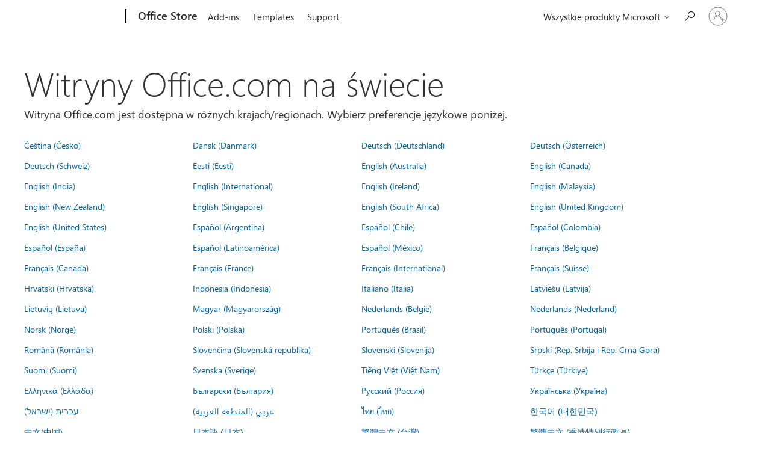

--- FILE ---
content_type: text/html; charset=utf-8
request_url: https://pages.store.office.com/worldwide.aspx?omkt=pl-PL&returnurl=https%3A%2F%2Fpages.store.office.com%2Fworldwide.aspx%3Fomkt%3Dpl-PL%26returnurl%3Dhttps%253A%252F%252Fpages.store.office.com%252Fworldwide.aspx%253Fomkt%253Dpl-PL%2526returnurl%253Dhttps%25253A%25252F%25252Fstore.office.com%25252Fworldwide.aspx%25253FreturnURL%25253Dhttps%2525253A%2525252F%2525252Fwww.onenote.com%2525252Femailtoonenote%2525253Fomkt%2525253Dyo-NG%252526cmapid%25253D5%252526omkt%25253Den-IN
body_size: 83363
content:




<!DOCTYPE html>

<html id="PageHtml" lang="pl-PL" class="js">
<head>
    <meta charset="utf-8" />
    <meta name="viewport" content="width=device-width, initial-scale=1.0" />
    <meta name="description" content="Witryna Office.com jest dost&#x119;pna w r&#xF3;&#x17C;nych krajach/regionach. Wybierz preferencje j&#x119;zykowe." />
    <title>Witryny Office.com na &#x15B;wiecie</title>
    <link rel="stylesheet" href="https://www.microsoft.com/onerfstatics/marketingsites-eus-prod/east-european/shell/_scrf/css/themes=default.device=uplevel_web_pc/63-57d110/c9-be0100/a6-e969ef/43-9f2e7c/82-8b5456/a0-5d3913/3d-28500e/ae-f1ac0c?ver=2.0&amp;_cf=02242021_3231" type="text/css" media="all" />

    
    <link rel="stylesheet" href="https://res.cdn.office.net/s01-omex/marketplace/storepages/css/site.686b29d6c7059a1e65b7.css" />
    

            
    
    <link rel="stylesheet" href="https://res.cdn.office.net/s01-omex/marketplace/storepages/css/worldwide.5d1f8aab7969b087e0b1.css" />
    


    
    <script src="https://res.cdn.office.net/s01-omex/marketplace/storepages/js/125.aa86082ebaabef97c0d4.js" type="text/javascript"></script>
    
    <script src="https://res.cdn.office.net/s01-omex/marketplace/storepages/js/66.2fba4cb2d5bef5dcb39c.js" type="text/javascript"></script>
    
    <script src="https://res.cdn.office.net/s01-omex/marketplace/storepages/js/logger.471e7b82d976afae07b5.js" type="text/javascript"></script>
    
    <script src="https://res.cdn.office.net/s01-omex/marketplace/storepages/js/271.b334ea2919e83c3b3ce7.js" type="text/javascript"></script>
    
    <script src="https://res.cdn.office.net/s01-omex/marketplace/storepages/js/site.29efd9921a4d2eaad64a.js" type="text/javascript"></script>
    
    <script type="text/javascript" nonce="ISqL7GvCPafVXuIqzVeXLgwIGcg6o6yALnkRbb05rRc=">
        const config = {
            ariaTenantToken: "7d205056d7a94a31bac3c71315ac581c-af6782c7-4f91-4aab-b63f-aee9321be984-6601",
            language: "pl-PL",
            region: "PL",
            correlation: "19f8b5d8-efcf-ca1d-2a36-10b639b77474"
        };
        StorePages.loggerSetUp(config);
        StorePages.pageLoadActivity("WorldWide_Index");
    </script>
    


<script type="text/javascript" nonce="ISqL7GvCPafVXuIqzVeXLgwIGcg6o6yALnkRbb05rRc=">
    var meControlOptions = {"meControlOptions":{"rpData":{"msaInfo":{"signInUrl":"https://pages.store.office.com/oidcLogin?ru=%2Fworldwide.aspx%3Fomkt%3Dpl-PL%26returnurl%3Dhttps%253A%252F%252Fpages.store.office.com%252Fworldwide.aspx%253Fomkt%253Dpl-PL%2526returnurl%253Dhttps%25253A%25252F%25252Fpages.store.office.com%25252Fworldwide.aspx%25253Fomkt%25253Dpl-PL%252526returnurl%25253Dhttps%2525253A%2525252F%2525252Fstore.office.com%2525252Fworldwide.aspx%2525253FreturnURL%2525253Dhttps%252525253A%252525252F%252525252Fwww.onenote.com%252525252Femailtoonenote%252525253Fomkt%252525253Dyo-NG%25252526cmapid%2525253D5%25252526omkt%2525253Den-IN","signOutUrl":"https://pages.store.office.com/estslogout?ru=%2F","accountSettingsUrl":""},"aadInfo":{"signInUrl":"https://pages.store.office.com/oidcLogin?ru=%2Fworldwide.aspx%3Fomkt%3Dpl-PL%26returnurl%3Dhttps%253A%252F%252Fpages.store.office.com%252Fworldwide.aspx%253Fomkt%253Dpl-PL%2526returnurl%253Dhttps%25253A%25252F%25252Fpages.store.office.com%25252Fworldwide.aspx%25253Fomkt%25253Dpl-PL%252526returnurl%25253Dhttps%2525253A%2525252F%2525252Fstore.office.com%2525252Fworldwide.aspx%2525253FreturnURL%2525253Dhttps%252525253A%252525252F%252525252Fwww.onenote.com%252525252Femailtoonenote%252525253Fomkt%252525253Dyo-NG%25252526cmapid%2525253D5%25252526omkt%2525253Den-IN","signOutUrl":"https://pages.store.office.com/estslogout?ru=%2F","accountSettingsUrl":""},"preferredIdp":"msa"},"userData":{"authenticatedState":3,"firstName":null,"lastName":null,"memberName":null,"cid":null,"tileUrl":null,"idp":"msa"}}};

    if (window.msCommonShell) {
        window.msCommonShell.load(meControlOptions);
    }
    else {
        window.onShellReadyToLoad = function () {
            window.onShellReadyToLoad = null;
            window.msCommonShell.load(meControlOptions);
        };
    }
</script>

</head>
<body id="PageBody" class="ms-Fabric accessiblePage" style="overflow-x:hidden;" dir="ltr">
    <div id="headerArea" class="uhf"  data-m='{"cN":"headerArea","cT":"Area_coreuiArea","id":"a1Body","sN":1,"aN":"Body"}'>
                <div id="headerRegion"      data-region-key="headerregion" data-m='{"cN":"headerRegion","cT":"Region_coreui-region","id":"r1a1","sN":1,"aN":"a1"}' >

    <div  id="headerUniversalHeader" data-m='{"cN":"headerUniversalHeader","cT":"Module_coreui-universalheader","id":"m1r1a1","sN":1,"aN":"r1a1"}'  data-module-id="Category|headerRegion|coreui-region|headerUniversalHeader|coreui-universalheader">
        


                        <div data-m='{"cN":"cookiebanner_cont","cT":"Container","id":"c1m1r1a1","sN":1,"aN":"m1r1a1"}'>

<div id="uhfCookieAlert" data-locale="pl-pl">
    <div id="msccBannerV2"></div>
</div>

                            
                        </div>




        <a id="uhfSkipToMain" class="m-skip-to-main" href="javascript:void(0)" data-href="" tabindex="0" data-m='{"cN":"Skip to content_nonnav","id":"nn2m1r1a1","sN":2,"aN":"m1r1a1"}'>Przejdź do gł&#243;wnej zawartości</a>


<header class="c-uhfh context-uhf no-js c-sgl-stck c-category-header " itemscope="itemscope" data-header-footprint="/OfficeStore/WWOfficeStoreHeader, fromService: True"   data-magict="true"   itemtype="http://schema.org/Organization">
    <div class="theme-light js-global-head f-closed  global-head-cont" data-m='{"cN":"Universal Header_cont","cT":"Container","id":"c3m1r1a1","sN":3,"aN":"m1r1a1"}'>
        <div class="c-uhfh-gcontainer-st">
            <button type="button" class="c-action-trigger c-glyph glyph-global-nav-button" aria-label="All Microsoft expand to see list of Microsoft products and services" initialState-label="All Microsoft expand to see list of Microsoft products and services" toggleState-label="Close All Microsoft list" aria-expanded="false" data-m='{"cN":"Mobile menu button_nonnav","id":"nn1c3m1r1a1","sN":1,"aN":"c3m1r1a1"}'></button>
            <button type="button" class="c-action-trigger c-glyph glyph-arrow-htmllegacy c-close-search" aria-label="Zamknij wyszukiwanie" aria-expanded="false" data-m='{"cN":"Close Search_nonnav","id":"nn2c3m1r1a1","sN":2,"aN":"c3m1r1a1"}'></button>
                    <a id="uhfLogo" class="c-logo c-sgl-stk-uhfLogo" itemprop="url" href="https://www.microsoft.com" aria-label="Microsoft" data-m='{"cN":"GlobalNav_Logo_cont","cT":"Container","id":"c3c3m1r1a1","sN":3,"aN":"c3m1r1a1"}'>
                        <img alt="" itemprop="logo" class="c-image" src="https://uhf.microsoft.com/images/microsoft/RE1Mu3b.png" role="presentation" aria-hidden="true" />
                        <span itemprop="name" role="presentation" aria-hidden="true">Microsoft</span>
                    </a>
            <div class="f-mobile-title">
                <button type="button" class="c-action-trigger c-glyph glyph-chevron-left" aria-label="Zobacz więcej opcji menu" data-m='{"cN":"Mobile back button_nonnav","id":"nn4c3m1r1a1","sN":4,"aN":"c3m1r1a1"}'></button>
                <span data-global-title="Strona gł&#243;wna firmy Microsoft" class="js-mobile-title">Office Store</span>
                <button type="button" class="c-action-trigger c-glyph glyph-chevron-right" aria-label="Zobacz więcej opcji menu" data-m='{"cN":"Mobile forward button_nonnav","id":"nn5c3m1r1a1","sN":5,"aN":"c3m1r1a1"}'></button>
            </div>
                    <div class="c-show-pipe x-hidden-vp-mobile-st">
                        <a id="uhfCatLogo" class="c-logo c-cat-logo" href="https://store.office.com" aria-label="Office Store" itemprop="url" data-m='{"cN":"CatNav_Office Store_nav","id":"n6c3m1r1a1","sN":6,"aN":"c3m1r1a1"}'>
                                <span>Office Store</span>
                        </a>
                    </div>
                <div class="cat-logo-button-cont x-hidden">
                        <button type="button" id="uhfCatLogoButton" class="c-cat-logo-button x-hidden" aria-expanded="false" aria-label="Office Store" data-m='{"cN":"Office Store_nonnav","id":"nn7c3m1r1a1","sN":7,"aN":"c3m1r1a1"}'>
                            Office Store
                        </button>
                </div>



                    <nav id="uhf-g-nav" aria-label="Menu kontekstowe" class="c-uhfh-gnav" data-m='{"cN":"Category nav_cont","cT":"Container","id":"c8c3m1r1a1","sN":8,"aN":"c3m1r1a1"}'>
            <ul class="js-paddle-items">
                    <li class="single-link js-nav-menu x-hidden-none-mobile-vp uhf-menu-item">
                        <a class="c-uhf-nav-link" href="https://store.office.com" data-m='{"cN":"CatNav_Strona główna_nav","id":"n1c8c3m1r1a1","sN":1,"aN":"c8c3m1r1a1"}' > Strona gł&#243;wna </a>
                    </li>
                                        <li class="single-link js-nav-menu uhf-menu-item">
                            <a id="c-shellmenu_0" class="c-uhf-nav-link" href="https://store.office.com" data-m='{"cN":"CatNav_MenuAddins_nav","id":"n2c8c3m1r1a1","sN":2,"aN":"c8c3m1r1a1"}'>Add-ins</a>
                        </li>
                        <li class="single-link js-nav-menu uhf-menu-item">
                            <a id="c-shellmenu_1" class="c-uhf-nav-link" href="https://templates.office.com/" data-m='{"cN":"CatNav_MenuTemplates_nav","id":"n3c8c3m1r1a1","sN":3,"aN":"c8c3m1r1a1"}'>Templates</a>
                        </li>
                        <li class="single-link js-nav-menu uhf-menu-item">
                            <a id="c-shellmenu_2" class="c-uhf-nav-link" href="https://support.office.com/" data-m='{"cN":"CatNav_MenuSupport_nav","id":"n4c8c3m1r1a1","sN":4,"aN":"c8c3m1r1a1"}'>Support</a>
                        </li>


                <li id="overflow-menu" class="overflow-menu x-hidden uhf-menu-item">
                        <div class="c-uhf-menu js-nav-menu">
        <button data-m='{"pid":"Więcej","id":"nn5c8c3m1r1a1","sN":5,"aN":"c8c3m1r1a1"}' type="button" aria-label="Więcej" aria-expanded="false">Więcej</button>
        <ul id="overflow-menu-list" aria-hidden="true" class="overflow-menu-list">
        </ul>
    </div>

                </li>
                            </ul>
            
        </nav>


            <div class="c-uhfh-actions" data-m='{"cN":"Header actions_cont","cT":"Container","id":"c9c3m1r1a1","sN":9,"aN":"c3m1r1a1"}'>
                <div class="wf-menu">        <nav id="uhf-c-nav" aria-label="Menu Wszystkie produkty firmy Microsoft" data-m='{"cN":"GlobalNav_cont","cT":"Container","id":"c1c9c3m1r1a1","sN":1,"aN":"c9c3m1r1a1"}'>
            <ul class="js-paddle-items">
                <li>
                    <div class="c-uhf-menu js-nav-menu">
                        <button type="button" class="c-button-logo all-ms-nav" aria-expanded="false" data-m='{"cN":"GlobalNav_More_nonnav","id":"nn1c1c9c3m1r1a1","sN":1,"aN":"c1c9c3m1r1a1"}'> <span>Wszystkie produkty Microsoft</span></button>
                        <ul class="f-multi-column f-multi-column-6" aria-hidden="true" data-m='{"cN":"More_cont","cT":"Container","id":"c2c1c9c3m1r1a1","sN":2,"aN":"c1c9c3m1r1a1"}'>
                                    <li class="c-w0-contr">
            <h2 class="c-uhf-sronly">Global</h2>
            <ul class="c-w0">
        <li class="js-nav-menu single-link" data-m='{"cN":"M365_cont","cT":"Container","id":"c1c2c1c9c3m1r1a1","sN":1,"aN":"c2c1c9c3m1r1a1"}'>
            <a id="shellmenu_3" class="js-subm-uhf-nav-link" href="https://www.microsoft.com/pl-pl/microsoft-365" data-m='{"cN":"W0Nav_M365_nav","id":"n1c1c2c1c9c3m1r1a1","sN":1,"aN":"c1c2c1c9c3m1r1a1"}'>Microsoft 365</a>
            
        </li>
        <li class="js-nav-menu single-link" data-m='{"cN":"Teams_cont","cT":"Container","id":"c2c2c1c9c3m1r1a1","sN":2,"aN":"c2c1c9c3m1r1a1"}'>
            <a id="l0_Teams" class="js-subm-uhf-nav-link" href="https://www.microsoft.com/pl-pl/microsoft-teams/group-chat-software" data-m='{"cN":"W0Nav_Teams_nav","id":"n1c2c2c1c9c3m1r1a1","sN":1,"aN":"c2c2c1c9c3m1r1a1"}'>Teams</a>
            
        </li>
        <li class="js-nav-menu single-link" data-m='{"cN":"Copilot_cont","cT":"Container","id":"c3c2c1c9c3m1r1a1","sN":3,"aN":"c2c1c9c3m1r1a1"}'>
            <a id="shellmenu_5" class="js-subm-uhf-nav-link" href="https://copilot.microsoft.com/" data-m='{"cN":"W0Nav_Copilot_nav","id":"n1c3c2c1c9c3m1r1a1","sN":1,"aN":"c3c2c1c9c3m1r1a1"}'>Copilot</a>
            
        </li>
        <li class="js-nav-menu single-link" data-m='{"cN":"Windows_cont","cT":"Container","id":"c4c2c1c9c3m1r1a1","sN":4,"aN":"c2c1c9c3m1r1a1"}'>
            <a id="shellmenu_6" class="js-subm-uhf-nav-link" href="https://www.microsoft.com/pl-pl/windows/" data-m='{"cN":"W0Nav_Windows_nav","id":"n1c4c2c1c9c3m1r1a1","sN":1,"aN":"c4c2c1c9c3m1r1a1"}'>Windows</a>
            
        </li>
        <li class="js-nav-menu single-link" data-m='{"cN":"Surface_cont","cT":"Container","id":"c5c2c1c9c3m1r1a1","sN":5,"aN":"c2c1c9c3m1r1a1"}'>
            <a id="shellmenu_7" class="js-subm-uhf-nav-link" href="https://www.microsoft.com/surface" data-m='{"cN":"W0Nav_Surface_nav","id":"n1c5c2c1c9c3m1r1a1","sN":1,"aN":"c5c2c1c9c3m1r1a1"}'>Surface</a>
            
        </li>
        <li class="js-nav-menu single-link" data-m='{"cN":"Xbox_cont","cT":"Container","id":"c6c2c1c9c3m1r1a1","sN":6,"aN":"c2c1c9c3m1r1a1"}'>
            <a id="shellmenu_8" class="js-subm-uhf-nav-link" href="https://www.xbox.com/" data-m='{"cN":"W0Nav_Xbox_nav","id":"n1c6c2c1c9c3m1r1a1","sN":1,"aN":"c6c2c1c9c3m1r1a1"}'>Xbox</a>
            
        </li>
        <li class="js-nav-menu single-link" data-m='{"cN":"Deals_cont","cT":"Container","id":"c7c2c1c9c3m1r1a1","sN":7,"aN":"c2c1c9c3m1r1a1"}'>
            <a id="shellmenu_9" class="js-subm-uhf-nav-link" href="https://www.microsoft.com/pl-pl/store/b/sale?icid=TopNavDealsSale" data-m='{"cN":"W0Nav_Deals_nav","id":"n1c7c2c1c9c3m1r1a1","sN":1,"aN":"c7c2c1c9c3m1r1a1"}'>Promocje i zniżki</a>
            
        </li>
        <li class="js-nav-menu single-link" data-m='{"cN":"Support_cont","cT":"Container","id":"c8c2c1c9c3m1r1a1","sN":8,"aN":"c2c1c9c3m1r1a1"}'>
            <a id="l1_support" class="js-subm-uhf-nav-link" href="https://support.microsoft.com/pl-pl" data-m='{"cN":"W0Nav_Support_nav","id":"n1c8c2c1c9c3m1r1a1","sN":1,"aN":"c8c2c1c9c3m1r1a1"}'>Pomoc techniczna</a>
            
        </li>
            </ul>
        </li>

<li class="f-sub-menu js-nav-menu nested-menu" data-m='{"cT":"Container","id":"c9c2c1c9c3m1r1a1","sN":9,"aN":"c2c1c9c3m1r1a1"}'>

    <span id="uhf-navspn-shellmenu_12-span" style="display:none"   f-multi-parent="true" aria-expanded="false" data-m='{"id":"nn1c9c2c1c9c3m1r1a1","sN":1,"aN":"c9c2c1c9c3m1r1a1"}'>Oprogramowanie</span>
    <button id="uhf-navbtn-shellmenu_12-button" type="button"   f-multi-parent="true" aria-expanded="false" data-m='{"id":"nn2c9c2c1c9c3m1r1a1","sN":2,"aN":"c9c2c1c9c3m1r1a1"}'>Oprogramowanie</button>
    <ul aria-hidden="true" aria-labelledby="uhf-navspn-shellmenu_12-span">
        <li class="js-nav-menu single-link" data-m='{"cN":"More_Software_WindowsApps_cont","cT":"Container","id":"c3c9c2c1c9c3m1r1a1","sN":3,"aN":"c9c2c1c9c3m1r1a1"}'>
            <a id="shellmenu_13" class="js-subm-uhf-nav-link" href="https://apps.microsoft.com/home" data-m='{"cN":"GlobalNav_More_Software_WindowsApps_nav","id":"n1c3c9c2c1c9c3m1r1a1","sN":1,"aN":"c3c9c2c1c9c3m1r1a1"}'>Aplikacje systemu Windows</a>
            
        </li>
        <li class="js-nav-menu single-link" data-m='{"cN":"More_Software_AI_cont","cT":"Container","id":"c4c9c2c1c9c3m1r1a1","sN":4,"aN":"c9c2c1c9c3m1r1a1"}'>
            <a id="shellmenu_14" class="js-subm-uhf-nav-link" href="https://www.microsoft.com/pl-pl/ai" data-m='{"cN":"GlobalNav_More_Software_AI_nav","id":"n1c4c9c2c1c9c3m1r1a1","sN":1,"aN":"c4c9c2c1c9c3m1r1a1"}'>AI</a>
            
        </li>
        <li class="js-nav-menu single-link" data-m='{"cN":"More_Software_OneDrive_cont","cT":"Container","id":"c5c9c2c1c9c3m1r1a1","sN":5,"aN":"c9c2c1c9c3m1r1a1"}'>
            <a id="shellmenu_15" class="js-subm-uhf-nav-link" href="https://www.microsoft.com/pl-pl/microsoft-365/onedrive/online-cloud-storage" data-m='{"cN":"GlobalNav_More_Software_OneDrive_nav","id":"n1c5c9c2c1c9c3m1r1a1","sN":1,"aN":"c5c9c2c1c9c3m1r1a1"}'>OneDrive</a>
            
        </li>
        <li class="js-nav-menu single-link" data-m='{"cN":"More_Software_Outlook_cont","cT":"Container","id":"c6c9c2c1c9c3m1r1a1","sN":6,"aN":"c9c2c1c9c3m1r1a1"}'>
            <a id="shellmenu_16" class="js-subm-uhf-nav-link" href="https://www.microsoft.com/pl-pl/microsoft-365/outlook/email-and-calendar-software-microsoft-outlook" data-m='{"cN":"GlobalNav_More_Software_Outlook_nav","id":"n1c6c9c2c1c9c3m1r1a1","sN":1,"aN":"c6c9c2c1c9c3m1r1a1"}'>Outlook</a>
            
        </li>
        <li class="js-nav-menu single-link" data-m='{"cN":"More_Software_Skype_cont","cT":"Container","id":"c7c9c2c1c9c3m1r1a1","sN":7,"aN":"c9c2c1c9c3m1r1a1"}'>
            <a id="shellmenu_17" class="js-subm-uhf-nav-link" href="https://support.microsoft.com/pl-pl/office/przechodzenie-z-aplikacji-skype-do-aplikacji-microsoft-teams-w-wersji-bezp%C5%82atnej-3c0caa26-d9db-4179-bcb3-930ae2c87570?icid=DSM_All_Skype" data-m='{"cN":"GlobalNav_More_Software_Skype_nav","id":"n1c7c9c2c1c9c3m1r1a1","sN":1,"aN":"c7c9c2c1c9c3m1r1a1"}'>Przejście ze Skype do Teams</a>
            
        </li>
        <li class="js-nav-menu single-link" data-m='{"cN":"More_Software_OneNote_cont","cT":"Container","id":"c8c9c2c1c9c3m1r1a1","sN":8,"aN":"c9c2c1c9c3m1r1a1"}'>
            <a id="shellmenu_18" class="js-subm-uhf-nav-link" href="https://www.microsoft.com/pl-pl/microsoft-365/onenote/digital-note-taking-app" data-m='{"cN":"GlobalNav_More_Software_OneNote_nav","id":"n1c8c9c2c1c9c3m1r1a1","sN":1,"aN":"c8c9c2c1c9c3m1r1a1"}'>OneNote</a>
            
        </li>
        <li class="js-nav-menu single-link" data-m='{"cN":"More_Software_Microsoft Teams_cont","cT":"Container","id":"c9c9c2c1c9c3m1r1a1","sN":9,"aN":"c9c2c1c9c3m1r1a1"}'>
            <a id="shellmenu_19" class="js-subm-uhf-nav-link" href="https://www.microsoft.com/pl-pl/microsoft-teams/group-chat-software" data-m='{"cN":"GlobalNav_More_Software_Microsoft Teams_nav","id":"n1c9c9c2c1c9c3m1r1a1","sN":1,"aN":"c9c9c2c1c9c3m1r1a1"}'>Microsoft Teams</a>
            
        </li>
    </ul>
    
</li>
<li class="f-sub-menu js-nav-menu nested-menu" data-m='{"cN":"PCsAndDevices_cont","cT":"Container","id":"c10c2c1c9c3m1r1a1","sN":10,"aN":"c2c1c9c3m1r1a1"}'>

    <span id="uhf-navspn-shellmenu_20-span" style="display:none"   f-multi-parent="true" aria-expanded="false" data-m='{"cN":"GlobalNav_PCsAndDevices_nonnav","id":"nn1c10c2c1c9c3m1r1a1","sN":1,"aN":"c10c2c1c9c3m1r1a1"}'>Komputery i urządzenia</span>
    <button id="uhf-navbtn-shellmenu_20-button" type="button"   f-multi-parent="true" aria-expanded="false" data-m='{"cN":"GlobalNav_PCsAndDevices_nonnav","id":"nn2c10c2c1c9c3m1r1a1","sN":2,"aN":"c10c2c1c9c3m1r1a1"}'>Komputery i urządzenia</button>
    <ul aria-hidden="true" aria-labelledby="uhf-navspn-shellmenu_20-span">
        <li class="js-nav-menu single-link" data-m='{"cN":"More_PCsAndDevices_ShopXbox_cont","cT":"Container","id":"c3c10c2c1c9c3m1r1a1","sN":3,"aN":"c10c2c1c9c3m1r1a1"}'>
            <a id="shellmenu_21" class="js-subm-uhf-nav-link" href="https://www.microsoft.com/pl-pl/store/b/xbox?icid=CNavDevicesXbox" data-m='{"cN":"GlobalNav_More_PCsAndDevices_ShopXbox_nav","id":"n1c3c10c2c1c9c3m1r1a1","sN":1,"aN":"c3c10c2c1c9c3m1r1a1"}'>Kup Xbox</a>
            
        </li>
        <li class="js-nav-menu single-link" data-m='{"cN":"More_PCsAndDevices_Accessories_cont","cT":"Container","id":"c4c10c2c1c9c3m1r1a1","sN":4,"aN":"c10c2c1c9c3m1r1a1"}'>
            <a id="shellmenu_22" class="js-subm-uhf-nav-link" href="https://www.microsoft.com/pl-pl/store/b/accessories?icid=CNavDevicesAccessories" data-m='{"cN":"GlobalNav_More_PCsAndDevices_Accessories_nav","id":"n1c4c10c2c1c9c3m1r1a1","sN":1,"aN":"c4c10c2c1c9c3m1r1a1"}'>Akcesoria</a>
            
        </li>
    </ul>
    
</li>
<li class="f-sub-menu js-nav-menu nested-menu" data-m='{"cT":"Container","id":"c11c2c1c9c3m1r1a1","sN":11,"aN":"c2c1c9c3m1r1a1"}'>

    <span id="uhf-navspn-shellmenu_23-span" style="display:none"   f-multi-parent="true" aria-expanded="false" data-m='{"id":"nn1c11c2c1c9c3m1r1a1","sN":1,"aN":"c11c2c1c9c3m1r1a1"}'>Rozrywka</span>
    <button id="uhf-navbtn-shellmenu_23-button" type="button"   f-multi-parent="true" aria-expanded="false" data-m='{"id":"nn2c11c2c1c9c3m1r1a1","sN":2,"aN":"c11c2c1c9c3m1r1a1"}'>Rozrywka</button>
    <ul aria-hidden="true" aria-labelledby="uhf-navspn-shellmenu_23-span">
        <li class="js-nav-menu single-link" data-m='{"cN":"More_Entertainment_XboxGamePassUltimate_cont","cT":"Container","id":"c3c11c2c1c9c3m1r1a1","sN":3,"aN":"c11c2c1c9c3m1r1a1"}'>
            <a id="shellmenu_24" class="js-subm-uhf-nav-link" href="https://www.xbox.com/pl-pl/games/store/xbox-game-pass-ultimate/cfq7ttc0khs0?icid=DSM_All_XboxGamePassUltimate" data-m='{"cN":"GlobalNav_More_Entertainment_XboxGamePassUltimate_nav","id":"n1c3c11c2c1c9c3m1r1a1","sN":1,"aN":"c3c11c2c1c9c3m1r1a1"}'>Xbox Game Pass Ultimate</a>
            
        </li>
        <li class="js-nav-menu single-link" data-m='{"cN":"More_Entertainment_XboxGames_cont","cT":"Container","id":"c4c11c2c1c9c3m1r1a1","sN":4,"aN":"c11c2c1c9c3m1r1a1"}'>
            <a id="shellmenu_25" class="js-subm-uhf-nav-link" href="https://www.microsoft.com/pl-pl/store/top-paid/games/xbox" data-m='{"cN":"GlobalNav_More_Entertainment_XboxGames_nav","id":"n1c4c11c2c1c9c3m1r1a1","sN":1,"aN":"c4c11c2c1c9c3m1r1a1"}'>Xbox i gry</a>
            
        </li>
        <li class="js-nav-menu single-link" data-m='{"cN":"More_Entertainment_PCGames_cont","cT":"Container","id":"c5c11c2c1c9c3m1r1a1","sN":5,"aN":"c11c2c1c9c3m1r1a1"}'>
            <a id="shellmenu_26" class="js-subm-uhf-nav-link" href="https://apps.microsoft.com/games" data-m='{"cN":"GlobalNav_More_Entertainment_PCGames_nav","id":"n1c5c11c2c1c9c3m1r1a1","sN":1,"aN":"c5c11c2c1c9c3m1r1a1"}'>Gry PC</a>
            
        </li>
    </ul>
    
</li>
<li class="f-sub-menu js-nav-menu nested-menu" data-m='{"cT":"Container","id":"c12c2c1c9c3m1r1a1","sN":12,"aN":"c2c1c9c3m1r1a1"}'>

    <span id="uhf-navspn-shellmenu_27-span" style="display:none"   f-multi-parent="true" aria-expanded="false" data-m='{"id":"nn1c12c2c1c9c3m1r1a1","sN":1,"aN":"c12c2c1c9c3m1r1a1"}'>Sklep dla firm </span>
    <button id="uhf-navbtn-shellmenu_27-button" type="button"   f-multi-parent="true" aria-expanded="false" data-m='{"id":"nn2c12c2c1c9c3m1r1a1","sN":2,"aN":"c12c2c1c9c3m1r1a1"}'>Sklep dla firm </button>
    <ul aria-hidden="true" aria-labelledby="uhf-navspn-shellmenu_27-span">
        <li class="js-nav-menu single-link" data-m='{"cN":"More_Business_Microsoft_Cloud_cont","cT":"Container","id":"c3c12c2c1c9c3m1r1a1","sN":3,"aN":"c12c2c1c9c3m1r1a1"}'>
            <a id="shellmenu_28" class="js-subm-uhf-nav-link" href="https://www.microsoft.com/pl-pl/microsoft-cloud" data-m='{"cN":"GlobalNav_More_Business_Microsoft_Cloud_nav","id":"n1c3c12c2c1c9c3m1r1a1","sN":1,"aN":"c3c12c2c1c9c3m1r1a1"}'>Microsoft Cloud</a>
            
        </li>
        <li class="js-nav-menu single-link" data-m='{"cN":"More_Business_Microsoft Security_cont","cT":"Container","id":"c4c12c2c1c9c3m1r1a1","sN":4,"aN":"c12c2c1c9c3m1r1a1"}'>
            <a id="shellmenu_29" class="js-subm-uhf-nav-link" href="https://www.microsoft.com/pl-pl/security" data-m='{"cN":"GlobalNav_More_Business_Microsoft Security_nav","id":"n1c4c12c2c1c9c3m1r1a1","sN":1,"aN":"c4c12c2c1c9c3m1r1a1"}'>Rozwiązania zabezpieczające firmy Microsoft</a>
            
        </li>
        <li class="js-nav-menu single-link" data-m='{"cN":"More_DeveloperAndIT_Azure_cont","cT":"Container","id":"c5c12c2c1c9c3m1r1a1","sN":5,"aN":"c12c2c1c9c3m1r1a1"}'>
            <a id="shellmenu_30" class="js-subm-uhf-nav-link" href="https://azure.microsoft.com/" data-m='{"cN":"GlobalNav_More_DeveloperAndIT_Azure_nav","id":"n1c5c12c2c1c9c3m1r1a1","sN":1,"aN":"c5c12c2c1c9c3m1r1a1"}'>Azure</a>
            
        </li>
        <li class="js-nav-menu single-link" data-m='{"cN":"More_Business_MicrosoftDynamics365_cont","cT":"Container","id":"c6c12c2c1c9c3m1r1a1","sN":6,"aN":"c12c2c1c9c3m1r1a1"}'>
            <a id="shellmenu_31" class="js-subm-uhf-nav-link" href="https://www.microsoft.com/pl-pl/dynamics-365" data-m='{"cN":"GlobalNav_More_Business_MicrosoftDynamics365_nav","id":"n1c6c12c2c1c9c3m1r1a1","sN":1,"aN":"c6c12c2c1c9c3m1r1a1"}'>Dynamics 365</a>
            
        </li>
        <li class="js-nav-menu single-link" data-m='{"cN":"More_Business_Microsoft365forbusiness_cont","cT":"Container","id":"c7c12c2c1c9c3m1r1a1","sN":7,"aN":"c12c2c1c9c3m1r1a1"}'>
            <a id="shellmenu_32" class="js-subm-uhf-nav-link" href="https://www.microsoft.com/pl-pl/microsoft-365/business" data-m='{"cN":"GlobalNav_More_Business_Microsoft365forbusiness_nav","id":"n1c7c12c2c1c9c3m1r1a1","sN":1,"aN":"c7c12c2c1c9c3m1r1a1"}'>Microsoft 365 dla firm</a>
            
        </li>
        <li class="js-nav-menu single-link" data-m='{"cN":"More_Business_MicrosoftIndustry_cont","cT":"Container","id":"c8c12c2c1c9c3m1r1a1","sN":8,"aN":"c12c2c1c9c3m1r1a1"}'>
            <a id="shellmenu_33" class="js-subm-uhf-nav-link" href="https://www.microsoft.com/pl-pl/industry" data-m='{"cN":"GlobalNav_More_Business_MicrosoftIndustry_nav","id":"n1c8c12c2c1c9c3m1r1a1","sN":1,"aN":"c8c12c2c1c9c3m1r1a1"}'>Rozwiązania Microsoft dla przedsiębiorstw</a>
            
        </li>
        <li class="js-nav-menu single-link" data-m='{"cN":"More_Business_MicrosoftPowerPlatform_cont","cT":"Container","id":"c9c12c2c1c9c3m1r1a1","sN":9,"aN":"c12c2c1c9c3m1r1a1"}'>
            <a id="shellmenu_34" class="js-subm-uhf-nav-link" href="https://www.microsoft.com/pl-pl/power-platform" data-m='{"cN":"GlobalNav_More_Business_MicrosoftPowerPlatform_nav","id":"n1c9c12c2c1c9c3m1r1a1","sN":1,"aN":"c9c12c2c1c9c3m1r1a1"}'>Microsoft Power Platform</a>
            
        </li>
        <li class="js-nav-menu single-link" data-m='{"cN":"More_Business_Windows365_cont","cT":"Container","id":"c10c12c2c1c9c3m1r1a1","sN":10,"aN":"c12c2c1c9c3m1r1a1"}'>
            <a id="shellmenu_35" class="js-subm-uhf-nav-link" href="https://www.microsoft.com/pl-pl/windows-365" data-m='{"cN":"GlobalNav_More_Business_Windows365_nav","id":"n1c10c12c2c1c9c3m1r1a1","sN":1,"aN":"c10c12c2c1c9c3m1r1a1"}'>Windows 365</a>
            
        </li>
    </ul>
    
</li>
<li class="f-sub-menu js-nav-menu nested-menu" data-m='{"cT":"Container","id":"c13c2c1c9c3m1r1a1","sN":13,"aN":"c2c1c9c3m1r1a1"}'>

    <span id="uhf-navspn-shellmenu_36-span" style="display:none"   f-multi-parent="true" aria-expanded="false" data-m='{"id":"nn1c13c2c1c9c3m1r1a1","sN":1,"aN":"c13c2c1c9c3m1r1a1"}'>Dla programist&#243;w i specjalist&#243;w IT
</span>
    <button id="uhf-navbtn-shellmenu_36-button" type="button"   f-multi-parent="true" aria-expanded="false" data-m='{"id":"nn2c13c2c1c9c3m1r1a1","sN":2,"aN":"c13c2c1c9c3m1r1a1"}'>Dla programist&#243;w i specjalist&#243;w IT
</button>
    <ul aria-hidden="true" aria-labelledby="uhf-navspn-shellmenu_36-span">
        <li class="js-nav-menu single-link" data-m='{"cN":"More_DeveloperAndIT_MicrosoftDeveloper_cont","cT":"Container","id":"c3c13c2c1c9c3m1r1a1","sN":3,"aN":"c13c2c1c9c3m1r1a1"}'>
            <a id="shellmenu_37" class="js-subm-uhf-nav-link" href="https://developer.microsoft.com/en-us/?icid=DSM_All_Developper" data-m='{"cN":"GlobalNav_More_DeveloperAndIT_MicrosoftDeveloper_nav","id":"n1c3c13c2c1c9c3m1r1a1","sN":1,"aN":"c3c13c2c1c9c3m1r1a1"}'>Deweloper Microsoft</a>
            
        </li>
        <li class="js-nav-menu single-link" data-m='{"cN":"More_DeveloperAndIT_MicrosoftLearn_cont","cT":"Container","id":"c4c13c2c1c9c3m1r1a1","sN":4,"aN":"c13c2c1c9c3m1r1a1"}'>
            <a id="shellmenu_38" class="js-subm-uhf-nav-link" href="https://learn.microsoft.com/" data-m='{"cN":"GlobalNav_More_DeveloperAndIT_MicrosoftLearn_nav","id":"n1c4c13c2c1c9c3m1r1a1","sN":1,"aN":"c4c13c2c1c9c3m1r1a1"}'>Microsoft Learn</a>
            
        </li>
        <li class="js-nav-menu single-link" data-m='{"cN":"More_DeveloperAndIT_ExploreISVSuccess_cont","cT":"Container","id":"c5c13c2c1c9c3m1r1a1","sN":5,"aN":"c13c2c1c9c3m1r1a1"}'>
            <a id="shellmenu_39" class="js-subm-uhf-nav-link" href="https://www.microsoft.com/isv/isv-success?ocid=cmm3atxvn98" data-m='{"cN":"GlobalNav_More_DeveloperAndIT_ExploreISVSuccess_nav","id":"n1c5c13c2c1c9c3m1r1a1","sN":1,"aN":"c5c13c2c1c9c3m1r1a1"}'>Pomoc techniczna do aplikacji z platformy handlowej opartych na AI</a>
            
        </li>
        <li class="js-nav-menu single-link" data-m='{"cN":"More_DeveloperAndIT_MicrosoftTechCommunity_cont","cT":"Container","id":"c6c13c2c1c9c3m1r1a1","sN":6,"aN":"c13c2c1c9c3m1r1a1"}'>
            <a id="shellmenu_40" class="js-subm-uhf-nav-link" href="https://techcommunity.microsoft.com/" data-m='{"cN":"GlobalNav_More_DeveloperAndIT_MicrosoftTechCommunity_nav","id":"n1c6c13c2c1c9c3m1r1a1","sN":1,"aN":"c6c13c2c1c9c3m1r1a1"}'>Społeczność Microsoft Tech</a>
            
        </li>
        <li class="js-nav-menu single-link" data-m='{"cN":"More_DeveloperAndIT_Marketplace_cont","cT":"Container","id":"c7c13c2c1c9c3m1r1a1","sN":7,"aN":"c13c2c1c9c3m1r1a1"}'>
            <a id="shellmenu_41" class="js-subm-uhf-nav-link" href="https://marketplace.microsoft.com?icid=DSM_All_Marketplace&amp;ocid=cmm3atxvn98" data-m='{"cN":"GlobalNav_More_DeveloperAndIT_Marketplace_nav","id":"n1c7c13c2c1c9c3m1r1a1","sN":1,"aN":"c7c13c2c1c9c3m1r1a1"}'>Microsoft Marketplace</a>
            
        </li>
        <li class="js-nav-menu single-link" data-m='{"cN":"More_DeveloperAndIT_VisualStudio_cont","cT":"Container","id":"c8c13c2c1c9c3m1r1a1","sN":8,"aN":"c13c2c1c9c3m1r1a1"}'>
            <a id="shellmenu_42" class="js-subm-uhf-nav-link" href="https://visualstudio.microsoft.com/" data-m='{"cN":"GlobalNav_More_DeveloperAndIT_VisualStudio_nav","id":"n1c8c13c2c1c9c3m1r1a1","sN":1,"aN":"c8c13c2c1c9c3m1r1a1"}'>Visual Studio</a>
            
        </li>
    </ul>
    
</li>
<li class="f-sub-menu js-nav-menu nested-menu" data-m='{"cT":"Container","id":"c14c2c1c9c3m1r1a1","sN":14,"aN":"c2c1c9c3m1r1a1"}'>

    <span id="uhf-navspn-shellmenu_43-span" style="display:none"   f-multi-parent="true" aria-expanded="false" data-m='{"id":"nn1c14c2c1c9c3m1r1a1","sN":1,"aN":"c14c2c1c9c3m1r1a1"}'>Inny</span>
    <button id="uhf-navbtn-shellmenu_43-button" type="button"   f-multi-parent="true" aria-expanded="false" data-m='{"id":"nn2c14c2c1c9c3m1r1a1","sN":2,"aN":"c14c2c1c9c3m1r1a1"}'>Inny</button>
    <ul aria-hidden="true" aria-labelledby="uhf-navspn-shellmenu_43-span">
        <li class="js-nav-menu single-link" data-m='{"cN":"More_Other_FreeDownloadsAndSecurity_cont","cT":"Container","id":"c3c14c2c1c9c3m1r1a1","sN":3,"aN":"c14c2c1c9c3m1r1a1"}'>
            <a id="shellmenu_44" class="js-subm-uhf-nav-link" href="https://www.microsoft.com/pl-pl/download" data-m='{"cN":"GlobalNav_More_Other_FreeDownloadsAndSecurity_nav","id":"n1c3c14c2c1c9c3m1r1a1","sN":1,"aN":"c3c14c2c1c9c3m1r1a1"}'>Bezpłatne pliki do pobrania i zabezpieczenia</a>
            
        </li>
        <li class="js-nav-menu single-link" data-m='{"cN":"More_Other_Education_cont","cT":"Container","id":"c4c14c2c1c9c3m1r1a1","sN":4,"aN":"c14c2c1c9c3m1r1a1"}'>
            <a id="shellmenu_45" class="js-subm-uhf-nav-link" href="https://www.microsoft.com/pl-pl/education?icid=CNavMSCOML0_Studentsandeducation" data-m='{"cN":"GlobalNav_More_Other_Education_nav","id":"n1c4c14c2c1c9c3m1r1a1","sN":1,"aN":"c4c14c2c1c9c3m1r1a1"}'>Edukacja</a>
            
        </li>
        <li class="js-nav-menu single-link" data-m='{"cN":"More_Other_GiftCards_cont","cT":"Container","id":"c5c14c2c1c9c3m1r1a1","sN":5,"aN":"c14c2c1c9c3m1r1a1"}'>
            <a id="shellmenu_46" class="js-subm-uhf-nav-link" href="https://www.microsoft.com/pl-pl/p/bon-upominkowy-xbox-kod-cyfrowy/cfq7ttc0k7qq?icid=DSM_All_GiftCards" data-m='{"cN":"GlobalNav_More_Other_GiftCards_nav","id":"n1c5c14c2c1c9c3m1r1a1","sN":1,"aN":"c5c14c2c1c9c3m1r1a1"}'>Bony upominkowe</a>
            
        </li>
        <li class="js-nav-menu single-link" data-m='{"cN":"More_Other_Licensing_cont","cT":"Container","id":"c6c14c2c1c9c3m1r1a1","sN":6,"aN":"c14c2c1c9c3m1r1a1"}'>
            <a id="Licensing" class="js-subm-uhf-nav-link" href="https://www.microsoft.com/licensing/" data-m='{"cN":"GlobalNav_More_Other_Licensing_nav","id":"n1c6c14c2c1c9c3m1r1a1","sN":1,"aN":"c6c14c2c1c9c3m1r1a1"}'>Licencjonowanie</a>
            
        </li>
    </ul>
    
</li>
                                                            <li class="f-multi-column-info">
                                    <a data-m='{"id":"n15c2c1c9c3m1r1a1","sN":15,"aN":"c2c1c9c3m1r1a1"}' href="https://www.microsoft.com/pl-pl/sitemap" aria-label="" class="c-glyph">Wyświetl mapę witryny</a>
                                </li>
                            
                        </ul>
                    </div>
                </li>
            </ul>
        </nav>
</div>
                            <form class="c-search" autocomplete="off" id="searchForm" name="searchForm" role="search" action="/search.aspx" method="GET" data-seAutoSuggest='{"isAutosuggestDisabled":true,"queryParams":{"market":"pl-pl","clientId":"7F27B536-CF6B-4C65-8638-A0F8CBDFCA65","sources":"Microsoft-Terms,Iris-Products,DCatAll-Products","filter":"+ClientType:StoreWeb","counts":"5,1,5"},"familyNames":{"Apps":"Aplikacja","Books":"Książka","Bundles":"Pakiet","Devices":"Urządzenie","Fees":"Fee","Games":"Gra","MusicAlbums":"Album","MusicTracks":"Utwór","MusicVideos":"Wideo","MusicArtists":"Artysta","OperatingSystem":"System operacyjny","Software":"Oprogramowanie","Movies":"Film","TV":"Telewizja","CSV":"Karta podarunkowa","VideoActor":"Aktor"}}' data-seautosuggestapi="https://www.microsoft.com/msstoreapiprod/api/autosuggest" data-m='{"cN":"GlobalNav_Search_cont","cT":"Container","id":"c3c1c9c3m1r1a1","sN":3,"aN":"c1c9c3m1r1a1"}' aria-expanded="false">
                                <input  id="cli_shellHeaderSearchInput" aria-label="Wyszukiwanie zostało rozwinięte" aria-expanded="false" aria-controls="universal-header-search-auto-suggest-transparent" aria-owns="universal-header-search-auto-suggest-ul" type="search" name="query" placeholder="Search the Office Store" data-m='{"cN":"SearchBox_nav","id":"n1c3c1c9c3m1r1a1","sN":1,"aN":"c3c1c9c3m1r1a1"}' data-toggle="tooltip" data-placement="right" title="Search the Office Store" />
                                    <input type="hidden" name="productgroup" value="" data-m='{"cN":"HiddenInput_nav","id":"n2c3c1c9c3m1r1a1","sN":2,"aN":"c3c1c9c3m1r1a1"}' />
                                    <input type="hidden" name="category" value="" data-m='{"cN":"HiddenInput_nav","id":"n3c3c1c9c3m1r1a1","sN":3,"aN":"c3c1c9c3m1r1a1"}' />
                                    <button id="search" aria-label="Search the Office Store" class="c-glyph" data-m='{"cN":"Search_nav","id":"n4c3c1c9c3m1r1a1","sN":4,"aN":"c3c1c9c3m1r1a1"}' data-bi-mto="true" aria-expanded="false" disabled="disabled">
                                        <span role="presentation">Wyszukaj</span>
                                        <span role="tooltip" class="c-uhf-tooltip c-uhf-search-tooltip">Search the Office Store</span>
                                    </button>
                                <div class="m-auto-suggest" id="universal-header-search-auto-suggest-transparent" role="group">
                                    <ul class="c-menu" id="universal-header-search-auto-suggest-ul" aria-label="Sugestie wyszukiwania" aria-hidden="true" data-bi-dnt="true" data-bi-mto="true" data-js-auto-suggest-position="default" role="listbox" data-tel="jsll" data-m='{"cN":"search suggestions_cont","cT":"Container","id":"c5c3c1c9c3m1r1a1","sN":5,"aN":"c3c1c9c3m1r1a1"}'></ul>
                                    <ul class="c-menu f-auto-suggest-no-results" aria-hidden="true" data-js-auto-suggest-postion="default" data-js-auto-suggest-position="default" role="listbox">
                                        <li class="c-menu-item"> <span tabindex="-1">Brak wynik&#243;w</span></li>
                                    </ul>
                                </div>
                                
                            </form>
                        <button data-m='{"cN":"cancel-search","pid":"Anuluj Wyszukaj","id":"nn4c1c9c3m1r1a1","sN":4,"aN":"c1c9c3m1r1a1"}' id="cancel-search" class="cancel-search" aria-label="Anuluj Wyszukaj">
                            <span>Anuluj</span>
                        </button>
                        <div id="meControl" class="c-me"  data-signinsettings='{"containerId":"meControl","enabled":true,"headerHeight":48,"debug":false,"extensibleLinks":[],"userData":{"idp":"msa","firstName":"","lastName":"","memberName":"","cid":"","authenticatedState":"3"},"rpData":{"preferredIdp":"msa","msaInfo":{"signInUrl":"","signOutUrl":"","meUrl":"https://login.live.com/me.srf?wa=wsignin1.0"},"aadInfo":{"signOutUrl":"","appId":"","siteUrl":"","blockMsaFed":true}}}' data-m='{"cN":"GlobalNav_Account_cont","cT":"Container","id":"c5c1c9c3m1r1a1","sN":5,"aN":"c1c9c3m1r1a1"}'>
                            <div class="msame_Header">
                                <div class="msame_Header_name st_msame_placeholder">Zaloguj się</div>
                            </div>
                            
                        </div>
                
            </div>
        </div>
        
        
    </div>
    
</header>




    </div>
        </div>

    </div>
    <div class="bodyContainer">
        




<div class="bodyContent" id="b_content">
    <div id="ContentSubMain" class="gs30Column" role="main">
        <div id="ContentSubSubMain" class="gsColSpan30">
            <h1 id="PlaceholderMain_PageTitle">Witryny Office.com na &#x15B;wiecie</h1>
            <div id="PlaceholderMain_PageTagline" class="x-hidden-focus">
                Witryna Office.com jest dost&#x119;pna w r&#xF3;&#x17C;nych krajach/regionach. Wybierz preferencje j&#x119;zykowe poni&#x17C;ej.
            </div>
            <div id="PlaceholderMain_PageContents">
                <div id="RendererContents">
                    <ul id="ItemList" role="presentation">
                            <li id="cs-CZListItem">
                                <a href="https://pages.store.office.com/worldwide.aspx?omkt=cs-CZ&amp;returnurl=https%3A%2F%2Fpages.store.office.com%2Fworldwide.aspx%3Fomkt%3Dpl-PL%26returnurl%3Dhttps%253A%252F%252Fstore.office.com%252Fworldwide.aspx%253FreturnURL%253Dhttps%25253A%25252F%25252Fwww.onenote.com%25252Femailtoonenote%25253Fomkt%25253Dyo-NG%2526cmapid%253D5%2526omkt%253Den-IN" id="cs-CZRegionalLink"
                                    name="cs-CZ" lang="cs-CZ">&#x10C;e&#x161;tina (&#x10C;esko)</a>
                            </li>
                            <li id="da-DKListItem">
                                <a href="https://pages.store.office.com/worldwide.aspx?omkt=da-DK&amp;returnurl=https%3A%2F%2Fpages.store.office.com%2Fworldwide.aspx%3Fomkt%3Dpl-PL%26returnurl%3Dhttps%253A%252F%252Fstore.office.com%252Fworldwide.aspx%253FreturnURL%253Dhttps%25253A%25252F%25252Fwww.onenote.com%25252Femailtoonenote%25253Fomkt%25253Dyo-NG%2526cmapid%253D5%2526omkt%253Den-IN" id="da-DKRegionalLink"
                                    name="da-DK" lang="da-DK">Dansk (Danmark)</a>
                            </li>
                            <li id="de-DEListItem">
                                <a href="https://pages.store.office.com/worldwide.aspx?omkt=de-DE&amp;returnurl=https%3A%2F%2Fpages.store.office.com%2Fworldwide.aspx%3Fomkt%3Dpl-PL%26returnurl%3Dhttps%253A%252F%252Fstore.office.com%252Fworldwide.aspx%253FreturnURL%253Dhttps%25253A%25252F%25252Fwww.onenote.com%25252Femailtoonenote%25253Fomkt%25253Dyo-NG%2526cmapid%253D5%2526omkt%253Den-IN" id="de-DERegionalLink"
                                    name="de-DE" lang="de-DE">Deutsch (Deutschland)</a>
                            </li>
                            <li id="de-ATListItem">
                                <a href="https://pages.store.office.com/worldwide.aspx?omkt=de-AT&amp;returnurl=https%3A%2F%2Fpages.store.office.com%2Fworldwide.aspx%3Fomkt%3Dpl-PL%26returnurl%3Dhttps%253A%252F%252Fstore.office.com%252Fworldwide.aspx%253FreturnURL%253Dhttps%25253A%25252F%25252Fwww.onenote.com%25252Femailtoonenote%25253Fomkt%25253Dyo-NG%2526cmapid%253D5%2526omkt%253Den-IN" id="de-ATRegionalLink"
                                    name="de-AT" lang="de-AT">Deutsch (&#xD6;sterreich)</a>
                            </li>
                            <li id="de-CHListItem">
                                <a href="https://pages.store.office.com/worldwide.aspx?omkt=de-CH&amp;returnurl=https%3A%2F%2Fpages.store.office.com%2Fworldwide.aspx%3Fomkt%3Dpl-PL%26returnurl%3Dhttps%253A%252F%252Fstore.office.com%252Fworldwide.aspx%253FreturnURL%253Dhttps%25253A%25252F%25252Fwww.onenote.com%25252Femailtoonenote%25253Fomkt%25253Dyo-NG%2526cmapid%253D5%2526omkt%253Den-IN" id="de-CHRegionalLink"
                                    name="de-CH" lang="de-CH">Deutsch (Schweiz)</a>
                            </li>
                            <li id="et-EEListItem">
                                <a href="https://pages.store.office.com/worldwide.aspx?omkt=et-EE&amp;returnurl=https%3A%2F%2Fpages.store.office.com%2Fworldwide.aspx%3Fomkt%3Dpl-PL%26returnurl%3Dhttps%253A%252F%252Fstore.office.com%252Fworldwide.aspx%253FreturnURL%253Dhttps%25253A%25252F%25252Fwww.onenote.com%25252Femailtoonenote%25253Fomkt%25253Dyo-NG%2526cmapid%253D5%2526omkt%253Den-IN" id="et-EERegionalLink"
                                    name="et-EE" lang="et-EE">Eesti (Eesti)</a>
                            </li>
                            <li id="en-AUListItem">
                                <a href="https://pages.store.office.com/worldwide.aspx?omkt=en-AU&amp;returnurl=https%3A%2F%2Fpages.store.office.com%2Fworldwide.aspx%3Fomkt%3Dpl-PL%26returnurl%3Dhttps%253A%252F%252Fstore.office.com%252Fworldwide.aspx%253FreturnURL%253Dhttps%25253A%25252F%25252Fwww.onenote.com%25252Femailtoonenote%25253Fomkt%25253Dyo-NG%2526cmapid%253D5%2526omkt%253Den-IN" id="en-AURegionalLink"
                                    name="en-AU" lang="en-AU">English (Australia)</a>
                            </li>
                            <li id="en-CAListItem">
                                <a href="https://pages.store.office.com/worldwide.aspx?omkt=en-CA&amp;returnurl=https%3A%2F%2Fpages.store.office.com%2Fworldwide.aspx%3Fomkt%3Dpl-PL%26returnurl%3Dhttps%253A%252F%252Fstore.office.com%252Fworldwide.aspx%253FreturnURL%253Dhttps%25253A%25252F%25252Fwww.onenote.com%25252Femailtoonenote%25253Fomkt%25253Dyo-NG%2526cmapid%253D5%2526omkt%253Den-IN" id="en-CARegionalLink"
                                    name="en-CA" lang="en-CA">English (Canada)</a>
                            </li>
                            <li id="en-INListItem">
                                <a href="https://pages.store.office.com/worldwide.aspx?omkt=en-IN&amp;returnurl=https%3A%2F%2Fpages.store.office.com%2Fworldwide.aspx%3Fomkt%3Dpl-PL%26returnurl%3Dhttps%253A%252F%252Fstore.office.com%252Fworldwide.aspx%253FreturnURL%253Dhttps%25253A%25252F%25252Fwww.onenote.com%25252Femailtoonenote%25253Fomkt%25253Dyo-NG%2526cmapid%253D5%2526omkt%253Den-IN" id="en-INRegionalLink"
                                    name="en-IN" lang="en-IN">English (India)</a>
                            </li>
                            <li id="en-001ListItem">
                                <a href="https://pages.store.office.com/worldwide.aspx?omkt=en-001&amp;returnurl=https%3A%2F%2Fpages.store.office.com%2Fworldwide.aspx%3Fomkt%3Dpl-PL%26returnurl%3Dhttps%253A%252F%252Fstore.office.com%252Fworldwide.aspx%253FreturnURL%253Dhttps%25253A%25252F%25252Fwww.onenote.com%25252Femailtoonenote%25253Fomkt%25253Dyo-NG%2526cmapid%253D5%2526omkt%253Den-IN" id="en-001RegionalLink"
                                    name="en-001" lang="en-001">English (International)</a>
                            </li>
                            <li id="en-IEListItem">
                                <a href="https://pages.store.office.com/worldwide.aspx?omkt=en-IE&amp;returnurl=https%3A%2F%2Fpages.store.office.com%2Fworldwide.aspx%3Fomkt%3Dpl-PL%26returnurl%3Dhttps%253A%252F%252Fstore.office.com%252Fworldwide.aspx%253FreturnURL%253Dhttps%25253A%25252F%25252Fwww.onenote.com%25252Femailtoonenote%25253Fomkt%25253Dyo-NG%2526cmapid%253D5%2526omkt%253Den-IN" id="en-IERegionalLink"
                                    name="en-IE" lang="en-IE">English (Ireland)</a>
                            </li>
                            <li id="en-MYListItem">
                                <a href="https://pages.store.office.com/worldwide.aspx?omkt=en-MY&amp;returnurl=https%3A%2F%2Fpages.store.office.com%2Fworldwide.aspx%3Fomkt%3Dpl-PL%26returnurl%3Dhttps%253A%252F%252Fstore.office.com%252Fworldwide.aspx%253FreturnURL%253Dhttps%25253A%25252F%25252Fwww.onenote.com%25252Femailtoonenote%25253Fomkt%25253Dyo-NG%2526cmapid%253D5%2526omkt%253Den-IN" id="en-MYRegionalLink"
                                    name="en-MY" lang="en-MY">English (Malaysia)</a>
                            </li>
                            <li id="en-NZListItem">
                                <a href="https://pages.store.office.com/worldwide.aspx?omkt=en-NZ&amp;returnurl=https%3A%2F%2Fpages.store.office.com%2Fworldwide.aspx%3Fomkt%3Dpl-PL%26returnurl%3Dhttps%253A%252F%252Fstore.office.com%252Fworldwide.aspx%253FreturnURL%253Dhttps%25253A%25252F%25252Fwww.onenote.com%25252Femailtoonenote%25253Fomkt%25253Dyo-NG%2526cmapid%253D5%2526omkt%253Den-IN" id="en-NZRegionalLink"
                                    name="en-NZ" lang="en-NZ">English (New Zealand)</a>
                            </li>
                            <li id="en-SGListItem">
                                <a href="https://pages.store.office.com/worldwide.aspx?omkt=en-SG&amp;returnurl=https%3A%2F%2Fpages.store.office.com%2Fworldwide.aspx%3Fomkt%3Dpl-PL%26returnurl%3Dhttps%253A%252F%252Fstore.office.com%252Fworldwide.aspx%253FreturnURL%253Dhttps%25253A%25252F%25252Fwww.onenote.com%25252Femailtoonenote%25253Fomkt%25253Dyo-NG%2526cmapid%253D5%2526omkt%253Den-IN" id="en-SGRegionalLink"
                                    name="en-SG" lang="en-SG">English (Singapore)</a>
                            </li>
                            <li id="en-ZAListItem">
                                <a href="https://pages.store.office.com/worldwide.aspx?omkt=en-ZA&amp;returnurl=https%3A%2F%2Fpages.store.office.com%2Fworldwide.aspx%3Fomkt%3Dpl-PL%26returnurl%3Dhttps%253A%252F%252Fstore.office.com%252Fworldwide.aspx%253FreturnURL%253Dhttps%25253A%25252F%25252Fwww.onenote.com%25252Femailtoonenote%25253Fomkt%25253Dyo-NG%2526cmapid%253D5%2526omkt%253Den-IN" id="en-ZARegionalLink"
                                    name="en-ZA" lang="en-ZA">English (South Africa)</a>
                            </li>
                            <li id="en-GBListItem">
                                <a href="https://pages.store.office.com/worldwide.aspx?omkt=en-GB&amp;returnurl=https%3A%2F%2Fpages.store.office.com%2Fworldwide.aspx%3Fomkt%3Dpl-PL%26returnurl%3Dhttps%253A%252F%252Fstore.office.com%252Fworldwide.aspx%253FreturnURL%253Dhttps%25253A%25252F%25252Fwww.onenote.com%25252Femailtoonenote%25253Fomkt%25253Dyo-NG%2526cmapid%253D5%2526omkt%253Den-IN" id="en-GBRegionalLink"
                                    name="en-GB" lang="en-GB">English (United Kingdom)</a>
                            </li>
                            <li id="en-USListItem">
                                <a href="https://pages.store.office.com/worldwide.aspx?omkt=en-US&amp;returnurl=https%3A%2F%2Fpages.store.office.com%2Fworldwide.aspx%3Fomkt%3Dpl-PL%26returnurl%3Dhttps%253A%252F%252Fstore.office.com%252Fworldwide.aspx%253FreturnURL%253Dhttps%25253A%25252F%25252Fwww.onenote.com%25252Femailtoonenote%25253Fomkt%25253Dyo-NG%2526cmapid%253D5%2526omkt%253Den-IN" id="en-USRegionalLink"
                                    name="en-US" lang="en-US">English (United States)</a>
                            </li>
                            <li id="es-ARListItem">
                                <a href="https://pages.store.office.com/worldwide.aspx?omkt=es-AR&amp;returnurl=https%3A%2F%2Fpages.store.office.com%2Fworldwide.aspx%3Fomkt%3Dpl-PL%26returnurl%3Dhttps%253A%252F%252Fstore.office.com%252Fworldwide.aspx%253FreturnURL%253Dhttps%25253A%25252F%25252Fwww.onenote.com%25252Femailtoonenote%25253Fomkt%25253Dyo-NG%2526cmapid%253D5%2526omkt%253Den-IN" id="es-ARRegionalLink"
                                    name="es-AR" lang="es-AR">Espa&#xF1;ol (Argentina)</a>
                            </li>
                            <li id="es-CLListItem">
                                <a href="https://pages.store.office.com/worldwide.aspx?omkt=es-CL&amp;returnurl=https%3A%2F%2Fpages.store.office.com%2Fworldwide.aspx%3Fomkt%3Dpl-PL%26returnurl%3Dhttps%253A%252F%252Fstore.office.com%252Fworldwide.aspx%253FreturnURL%253Dhttps%25253A%25252F%25252Fwww.onenote.com%25252Femailtoonenote%25253Fomkt%25253Dyo-NG%2526cmapid%253D5%2526omkt%253Den-IN" id="es-CLRegionalLink"
                                    name="es-CL" lang="es-CL">Espa&#xF1;ol (Chile)</a>
                            </li>
                            <li id="es-COListItem">
                                <a href="https://pages.store.office.com/worldwide.aspx?omkt=es-CO&amp;returnurl=https%3A%2F%2Fpages.store.office.com%2Fworldwide.aspx%3Fomkt%3Dpl-PL%26returnurl%3Dhttps%253A%252F%252Fstore.office.com%252Fworldwide.aspx%253FreturnURL%253Dhttps%25253A%25252F%25252Fwww.onenote.com%25252Femailtoonenote%25253Fomkt%25253Dyo-NG%2526cmapid%253D5%2526omkt%253Den-IN" id="es-CORegionalLink"
                                    name="es-CO" lang="es-CO">Espa&#xF1;ol (Colombia)</a>
                            </li>
                            <li id="es-ESListItem">
                                <a href="https://pages.store.office.com/worldwide.aspx?omkt=es-ES&amp;returnurl=https%3A%2F%2Fpages.store.office.com%2Fworldwide.aspx%3Fomkt%3Dpl-PL%26returnurl%3Dhttps%253A%252F%252Fstore.office.com%252Fworldwide.aspx%253FreturnURL%253Dhttps%25253A%25252F%25252Fwww.onenote.com%25252Femailtoonenote%25253Fomkt%25253Dyo-NG%2526cmapid%253D5%2526omkt%253Den-IN" id="es-ESRegionalLink"
                                    name="es-ES" lang="es-ES">Espa&#xF1;ol (Espa&#xF1;a)</a>
                            </li>
                            <li id="es-HNListItem">
                                <a href="https://pages.store.office.com/worldwide.aspx?omkt=es-HN&amp;returnurl=https%3A%2F%2Fpages.store.office.com%2Fworldwide.aspx%3Fomkt%3Dpl-PL%26returnurl%3Dhttps%253A%252F%252Fstore.office.com%252Fworldwide.aspx%253FreturnURL%253Dhttps%25253A%25252F%25252Fwww.onenote.com%25252Femailtoonenote%25253Fomkt%25253Dyo-NG%2526cmapid%253D5%2526omkt%253Den-IN" id="es-HNRegionalLink"
                                    name="es-HN" lang="es-HN">Espa&#xF1;ol (Latinoam&#xE9;rica)</a>
                            </li>
                            <li id="es-MXListItem">
                                <a href="https://pages.store.office.com/worldwide.aspx?omkt=es-MX&amp;returnurl=https%3A%2F%2Fpages.store.office.com%2Fworldwide.aspx%3Fomkt%3Dpl-PL%26returnurl%3Dhttps%253A%252F%252Fstore.office.com%252Fworldwide.aspx%253FreturnURL%253Dhttps%25253A%25252F%25252Fwww.onenote.com%25252Femailtoonenote%25253Fomkt%25253Dyo-NG%2526cmapid%253D5%2526omkt%253Den-IN" id="es-MXRegionalLink"
                                    name="es-MX" lang="es-MX">Espa&#xF1;ol (M&#xE9;xico)</a>
                            </li>
                            <li id="fr-BEListItem">
                                <a href="https://pages.store.office.com/worldwide.aspx?omkt=fr-BE&amp;returnurl=https%3A%2F%2Fpages.store.office.com%2Fworldwide.aspx%3Fomkt%3Dpl-PL%26returnurl%3Dhttps%253A%252F%252Fstore.office.com%252Fworldwide.aspx%253FreturnURL%253Dhttps%25253A%25252F%25252Fwww.onenote.com%25252Femailtoonenote%25253Fomkt%25253Dyo-NG%2526cmapid%253D5%2526omkt%253Den-IN" id="fr-BERegionalLink"
                                    name="fr-BE" lang="fr-BE">Fran&#xE7;ais (Belgique)</a>
                            </li>
                            <li id="fr-CAListItem">
                                <a href="https://pages.store.office.com/worldwide.aspx?omkt=fr-CA&amp;returnurl=https%3A%2F%2Fpages.store.office.com%2Fworldwide.aspx%3Fomkt%3Dpl-PL%26returnurl%3Dhttps%253A%252F%252Fstore.office.com%252Fworldwide.aspx%253FreturnURL%253Dhttps%25253A%25252F%25252Fwww.onenote.com%25252Femailtoonenote%25253Fomkt%25253Dyo-NG%2526cmapid%253D5%2526omkt%253Den-IN" id="fr-CARegionalLink"
                                    name="fr-CA" lang="fr-CA">Fran&#xE7;ais (Canada)</a>
                            </li>
                            <li id="fr-FRListItem">
                                <a href="https://pages.store.office.com/worldwide.aspx?omkt=fr-FR&amp;returnurl=https%3A%2F%2Fpages.store.office.com%2Fworldwide.aspx%3Fomkt%3Dpl-PL%26returnurl%3Dhttps%253A%252F%252Fstore.office.com%252Fworldwide.aspx%253FreturnURL%253Dhttps%25253A%25252F%25252Fwww.onenote.com%25252Femailtoonenote%25253Fomkt%25253Dyo-NG%2526cmapid%253D5%2526omkt%253Den-IN" id="fr-FRRegionalLink"
                                    name="fr-FR" lang="fr-FR">Fran&#xE7;ais (France)</a>
                            </li>
                            <li id="fr-001ListItem">
                                <a href="https://pages.store.office.com/worldwide.aspx?omkt=fr-001&amp;returnurl=https%3A%2F%2Fpages.store.office.com%2Fworldwide.aspx%3Fomkt%3Dpl-PL%26returnurl%3Dhttps%253A%252F%252Fstore.office.com%252Fworldwide.aspx%253FreturnURL%253Dhttps%25253A%25252F%25252Fwww.onenote.com%25252Femailtoonenote%25253Fomkt%25253Dyo-NG%2526cmapid%253D5%2526omkt%253Den-IN" id="fr-001RegionalLink"
                                    name="fr-001" lang="fr-001">Fran&#xE7;ais (International)</a>
                            </li>
                            <li id="fr-CHListItem">
                                <a href="https://pages.store.office.com/worldwide.aspx?omkt=fr-CH&amp;returnurl=https%3A%2F%2Fpages.store.office.com%2Fworldwide.aspx%3Fomkt%3Dpl-PL%26returnurl%3Dhttps%253A%252F%252Fstore.office.com%252Fworldwide.aspx%253FreturnURL%253Dhttps%25253A%25252F%25252Fwww.onenote.com%25252Femailtoonenote%25253Fomkt%25253Dyo-NG%2526cmapid%253D5%2526omkt%253Den-IN" id="fr-CHRegionalLink"
                                    name="fr-CH" lang="fr-CH">Fran&#xE7;ais (Suisse)</a>
                            </li>
                            <li id="hr-HRListItem">
                                <a href="https://pages.store.office.com/worldwide.aspx?omkt=hr-HR&amp;returnurl=https%3A%2F%2Fpages.store.office.com%2Fworldwide.aspx%3Fomkt%3Dpl-PL%26returnurl%3Dhttps%253A%252F%252Fstore.office.com%252Fworldwide.aspx%253FreturnURL%253Dhttps%25253A%25252F%25252Fwww.onenote.com%25252Femailtoonenote%25253Fomkt%25253Dyo-NG%2526cmapid%253D5%2526omkt%253Den-IN" id="hr-HRRegionalLink"
                                    name="hr-HR" lang="hr-HR">Hrvatski (Hrvatska)</a>
                            </li>
                            <li id="id-IDListItem">
                                <a href="https://pages.store.office.com/worldwide.aspx?omkt=id-ID&amp;returnurl=https%3A%2F%2Fpages.store.office.com%2Fworldwide.aspx%3Fomkt%3Dpl-PL%26returnurl%3Dhttps%253A%252F%252Fstore.office.com%252Fworldwide.aspx%253FreturnURL%253Dhttps%25253A%25252F%25252Fwww.onenote.com%25252Femailtoonenote%25253Fomkt%25253Dyo-NG%2526cmapid%253D5%2526omkt%253Den-IN" id="id-IDRegionalLink"
                                    name="id-ID" lang="id-ID">Indonesia (Indonesia)</a>
                            </li>
                            <li id="it-ITListItem">
                                <a href="https://pages.store.office.com/worldwide.aspx?omkt=it-IT&amp;returnurl=https%3A%2F%2Fpages.store.office.com%2Fworldwide.aspx%3Fomkt%3Dpl-PL%26returnurl%3Dhttps%253A%252F%252Fstore.office.com%252Fworldwide.aspx%253FreturnURL%253Dhttps%25253A%25252F%25252Fwww.onenote.com%25252Femailtoonenote%25253Fomkt%25253Dyo-NG%2526cmapid%253D5%2526omkt%253Den-IN" id="it-ITRegionalLink"
                                    name="it-IT" lang="it-IT">Italiano (Italia)</a>
                            </li>
                            <li id="lv-LVListItem">
                                <a href="https://pages.store.office.com/worldwide.aspx?omkt=lv-LV&amp;returnurl=https%3A%2F%2Fpages.store.office.com%2Fworldwide.aspx%3Fomkt%3Dpl-PL%26returnurl%3Dhttps%253A%252F%252Fstore.office.com%252Fworldwide.aspx%253FreturnURL%253Dhttps%25253A%25252F%25252Fwww.onenote.com%25252Femailtoonenote%25253Fomkt%25253Dyo-NG%2526cmapid%253D5%2526omkt%253Den-IN" id="lv-LVRegionalLink"
                                    name="lv-LV" lang="lv-LV">Latvie&#x161;u (Latvija)</a>
                            </li>
                            <li id="lt-LTListItem">
                                <a href="https://pages.store.office.com/worldwide.aspx?omkt=lt-LT&amp;returnurl=https%3A%2F%2Fpages.store.office.com%2Fworldwide.aspx%3Fomkt%3Dpl-PL%26returnurl%3Dhttps%253A%252F%252Fstore.office.com%252Fworldwide.aspx%253FreturnURL%253Dhttps%25253A%25252F%25252Fwww.onenote.com%25252Femailtoonenote%25253Fomkt%25253Dyo-NG%2526cmapid%253D5%2526omkt%253Den-IN" id="lt-LTRegionalLink"
                                    name="lt-LT" lang="lt-LT">Lietuvi&#x173; (Lietuva)</a>
                            </li>
                            <li id="hu-HUListItem">
                                <a href="https://pages.store.office.com/worldwide.aspx?omkt=hu-HU&amp;returnurl=https%3A%2F%2Fpages.store.office.com%2Fworldwide.aspx%3Fomkt%3Dpl-PL%26returnurl%3Dhttps%253A%252F%252Fstore.office.com%252Fworldwide.aspx%253FreturnURL%253Dhttps%25253A%25252F%25252Fwww.onenote.com%25252Femailtoonenote%25253Fomkt%25253Dyo-NG%2526cmapid%253D5%2526omkt%253Den-IN" id="hu-HURegionalLink"
                                    name="hu-HU" lang="hu-HU">Magyar (Magyarorsz&#xE1;g)</a>
                            </li>
                            <li id="nl-BEListItem">
                                <a href="https://pages.store.office.com/worldwide.aspx?omkt=nl-BE&amp;returnurl=https%3A%2F%2Fpages.store.office.com%2Fworldwide.aspx%3Fomkt%3Dpl-PL%26returnurl%3Dhttps%253A%252F%252Fstore.office.com%252Fworldwide.aspx%253FreturnURL%253Dhttps%25253A%25252F%25252Fwww.onenote.com%25252Femailtoonenote%25253Fomkt%25253Dyo-NG%2526cmapid%253D5%2526omkt%253Den-IN" id="nl-BERegionalLink"
                                    name="nl-BE" lang="nl-BE">Nederlands (Belgi&#xEB;)</a>
                            </li>
                            <li id="nl-NLListItem">
                                <a href="https://pages.store.office.com/worldwide.aspx?omkt=nl-NL&amp;returnurl=https%3A%2F%2Fpages.store.office.com%2Fworldwide.aspx%3Fomkt%3Dpl-PL%26returnurl%3Dhttps%253A%252F%252Fstore.office.com%252Fworldwide.aspx%253FreturnURL%253Dhttps%25253A%25252F%25252Fwww.onenote.com%25252Femailtoonenote%25253Fomkt%25253Dyo-NG%2526cmapid%253D5%2526omkt%253Den-IN" id="nl-NLRegionalLink"
                                    name="nl-NL" lang="nl-NL">Nederlands (Nederland)</a>
                            </li>
                            <li id="nb-NOListItem">
                                <a href="https://pages.store.office.com/worldwide.aspx?omkt=nb-NO&amp;returnurl=https%3A%2F%2Fpages.store.office.com%2Fworldwide.aspx%3Fomkt%3Dpl-PL%26returnurl%3Dhttps%253A%252F%252Fstore.office.com%252Fworldwide.aspx%253FreturnURL%253Dhttps%25253A%25252F%25252Fwww.onenote.com%25252Femailtoonenote%25253Fomkt%25253Dyo-NG%2526cmapid%253D5%2526omkt%253Den-IN" id="nb-NORegionalLink"
                                    name="nb-NO" lang="nb-NO">Norsk (Norge)</a>
                            </li>
                            <li id="pl-PLListItem">
                                <a href="https://pages.store.office.com/worldwide.aspx?omkt=pl-PL&amp;returnurl=https%3A%2F%2Fpages.store.office.com%2Fworldwide.aspx%3Fomkt%3Dpl-PL%26returnurl%3Dhttps%253A%252F%252Fstore.office.com%252Fworldwide.aspx%253FreturnURL%253Dhttps%25253A%25252F%25252Fwww.onenote.com%25252Femailtoonenote%25253Fomkt%25253Dyo-NG%2526cmapid%253D5%2526omkt%253Den-IN" id="pl-PLRegionalLink"
                                    name="pl-PL" lang="pl-PL">Polski (Polska)</a>
                            </li>
                            <li id="pt-BRListItem">
                                <a href="https://pages.store.office.com/worldwide.aspx?omkt=pt-BR&amp;returnurl=https%3A%2F%2Fpages.store.office.com%2Fworldwide.aspx%3Fomkt%3Dpl-PL%26returnurl%3Dhttps%253A%252F%252Fstore.office.com%252Fworldwide.aspx%253FreturnURL%253Dhttps%25253A%25252F%25252Fwww.onenote.com%25252Femailtoonenote%25253Fomkt%25253Dyo-NG%2526cmapid%253D5%2526omkt%253Den-IN" id="pt-BRRegionalLink"
                                    name="pt-BR" lang="pt-BR">Portugu&#xEA;s (Brasil)</a>
                            </li>
                            <li id="pt-PTListItem">
                                <a href="https://pages.store.office.com/worldwide.aspx?omkt=pt-PT&amp;returnurl=https%3A%2F%2Fpages.store.office.com%2Fworldwide.aspx%3Fomkt%3Dpl-PL%26returnurl%3Dhttps%253A%252F%252Fstore.office.com%252Fworldwide.aspx%253FreturnURL%253Dhttps%25253A%25252F%25252Fwww.onenote.com%25252Femailtoonenote%25253Fomkt%25253Dyo-NG%2526cmapid%253D5%2526omkt%253Den-IN" id="pt-PTRegionalLink"
                                    name="pt-PT" lang="pt-PT">Portugu&#xEA;s (Portugal)</a>
                            </li>
                            <li id="ro-ROListItem">
                                <a href="https://pages.store.office.com/worldwide.aspx?omkt=ro-RO&amp;returnurl=https%3A%2F%2Fpages.store.office.com%2Fworldwide.aspx%3Fomkt%3Dpl-PL%26returnurl%3Dhttps%253A%252F%252Fstore.office.com%252Fworldwide.aspx%253FreturnURL%253Dhttps%25253A%25252F%25252Fwww.onenote.com%25252Femailtoonenote%25253Fomkt%25253Dyo-NG%2526cmapid%253D5%2526omkt%253Den-IN" id="ro-RORegionalLink"
                                    name="ro-RO" lang="ro-RO">Rom&#xE2;n&#x103; (Rom&#xE2;nia)</a>
                            </li>
                            <li id="sk-SKListItem">
                                <a href="https://pages.store.office.com/worldwide.aspx?omkt=sk-SK&amp;returnurl=https%3A%2F%2Fpages.store.office.com%2Fworldwide.aspx%3Fomkt%3Dpl-PL%26returnurl%3Dhttps%253A%252F%252Fstore.office.com%252Fworldwide.aspx%253FreturnURL%253Dhttps%25253A%25252F%25252Fwww.onenote.com%25252Femailtoonenote%25253Fomkt%25253Dyo-NG%2526cmapid%253D5%2526omkt%253Den-IN" id="sk-SKRegionalLink"
                                    name="sk-SK" lang="sk-SK">Sloven&#x10D;ina (Slovensk&#xE1; republika)</a>
                            </li>
                            <li id="sl-SIListItem">
                                <a href="https://pages.store.office.com/worldwide.aspx?omkt=sl-SI&amp;returnurl=https%3A%2F%2Fpages.store.office.com%2Fworldwide.aspx%3Fomkt%3Dpl-PL%26returnurl%3Dhttps%253A%252F%252Fstore.office.com%252Fworldwide.aspx%253FreturnURL%253Dhttps%25253A%25252F%25252Fwww.onenote.com%25252Femailtoonenote%25253Fomkt%25253Dyo-NG%2526cmapid%253D5%2526omkt%253Den-IN" id="sl-SIRegionalLink"
                                    name="sl-SI" lang="sl-SI">Slovenski (Slovenija)</a>
                            </li>
                            <li id="sr-Latn-RSListItem">
                                <a href="https://pages.store.office.com/worldwide.aspx?omkt=sr-Latn-RS&amp;returnurl=https%3A%2F%2Fpages.store.office.com%2Fworldwide.aspx%3Fomkt%3Dpl-PL%26returnurl%3Dhttps%253A%252F%252Fstore.office.com%252Fworldwide.aspx%253FreturnURL%253Dhttps%25253A%25252F%25252Fwww.onenote.com%25252Femailtoonenote%25253Fomkt%25253Dyo-NG%2526cmapid%253D5%2526omkt%253Den-IN" id="sr-Latn-RSRegionalLink"
                                    name="sr-Latn-RS" lang="sr-Latn-RS">Srpski (Rep. Srbija i Rep. Crna Gora)</a>
                            </li>
                            <li id="fi-FIListItem">
                                <a href="https://pages.store.office.com/worldwide.aspx?omkt=fi-FI&amp;returnurl=https%3A%2F%2Fpages.store.office.com%2Fworldwide.aspx%3Fomkt%3Dpl-PL%26returnurl%3Dhttps%253A%252F%252Fstore.office.com%252Fworldwide.aspx%253FreturnURL%253Dhttps%25253A%25252F%25252Fwww.onenote.com%25252Femailtoonenote%25253Fomkt%25253Dyo-NG%2526cmapid%253D5%2526omkt%253Den-IN" id="fi-FIRegionalLink"
                                    name="fi-FI" lang="fi-FI">Suomi (Suomi)</a>
                            </li>
                            <li id="sv-SEListItem">
                                <a href="https://pages.store.office.com/worldwide.aspx?omkt=sv-SE&amp;returnurl=https%3A%2F%2Fpages.store.office.com%2Fworldwide.aspx%3Fomkt%3Dpl-PL%26returnurl%3Dhttps%253A%252F%252Fstore.office.com%252Fworldwide.aspx%253FreturnURL%253Dhttps%25253A%25252F%25252Fwww.onenote.com%25252Femailtoonenote%25253Fomkt%25253Dyo-NG%2526cmapid%253D5%2526omkt%253Den-IN" id="sv-SERegionalLink"
                                    name="sv-SE" lang="sv-SE">Svenska (Sverige)</a>
                            </li>
                            <li id="vi-VNListItem">
                                <a href="https://pages.store.office.com/worldwide.aspx?omkt=vi-VN&amp;returnurl=https%3A%2F%2Fpages.store.office.com%2Fworldwide.aspx%3Fomkt%3Dpl-PL%26returnurl%3Dhttps%253A%252F%252Fstore.office.com%252Fworldwide.aspx%253FreturnURL%253Dhttps%25253A%25252F%25252Fwww.onenote.com%25252Femailtoonenote%25253Fomkt%25253Dyo-NG%2526cmapid%253D5%2526omkt%253Den-IN" id="vi-VNRegionalLink"
                                    name="vi-VN" lang="vi-VN">Ti&#x1EBF;ng Vi&#x1EC7;t (Vi&#x1EC7;t Nam)</a>
                            </li>
                            <li id="tr-TRListItem">
                                <a href="https://pages.store.office.com/worldwide.aspx?omkt=tr-TR&amp;returnurl=https%3A%2F%2Fpages.store.office.com%2Fworldwide.aspx%3Fomkt%3Dpl-PL%26returnurl%3Dhttps%253A%252F%252Fstore.office.com%252Fworldwide.aspx%253FreturnURL%253Dhttps%25253A%25252F%25252Fwww.onenote.com%25252Femailtoonenote%25253Fomkt%25253Dyo-NG%2526cmapid%253D5%2526omkt%253Den-IN" id="tr-TRRegionalLink"
                                    name="tr-TR" lang="tr-TR">T&#xFC;rk&#xE7;e (T&#xFC;rkiye)</a>
                            </li>
                            <li id="el-GRListItem">
                                <a href="https://pages.store.office.com/worldwide.aspx?omkt=el-GR&amp;returnurl=https%3A%2F%2Fpages.store.office.com%2Fworldwide.aspx%3Fomkt%3Dpl-PL%26returnurl%3Dhttps%253A%252F%252Fstore.office.com%252Fworldwide.aspx%253FreturnURL%253Dhttps%25253A%25252F%25252Fwww.onenote.com%25252Femailtoonenote%25253Fomkt%25253Dyo-NG%2526cmapid%253D5%2526omkt%253Den-IN" id="el-GRRegionalLink"
                                    name="el-GR" lang="el-GR">&#x395;&#x3BB;&#x3BB;&#x3B7;&#x3BD;&#x3B9;&#x3BA;&#x3AC; (&#x395;&#x3BB;&#x3BB;&#x3AC;&#x3B4;&#x3B1;)</a>
                            </li>
                            <li id="bg-BGListItem">
                                <a href="https://pages.store.office.com/worldwide.aspx?omkt=bg-BG&amp;returnurl=https%3A%2F%2Fpages.store.office.com%2Fworldwide.aspx%3Fomkt%3Dpl-PL%26returnurl%3Dhttps%253A%252F%252Fstore.office.com%252Fworldwide.aspx%253FreturnURL%253Dhttps%25253A%25252F%25252Fwww.onenote.com%25252Femailtoonenote%25253Fomkt%25253Dyo-NG%2526cmapid%253D5%2526omkt%253Den-IN" id="bg-BGRegionalLink"
                                    name="bg-BG" lang="bg-BG">&#x411;&#x44A;&#x43B;&#x433;&#x430;&#x440;&#x441;&#x43A;&#x438; (&#x411;&#x44A;&#x43B;&#x433;&#x430;&#x440;&#x438;&#x44F;)</a>
                            </li>
                            <li id="ru-RUListItem">
                                <a href="https://pages.store.office.com/worldwide.aspx?omkt=ru-RU&amp;returnurl=https%3A%2F%2Fpages.store.office.com%2Fworldwide.aspx%3Fomkt%3Dpl-PL%26returnurl%3Dhttps%253A%252F%252Fstore.office.com%252Fworldwide.aspx%253FreturnURL%253Dhttps%25253A%25252F%25252Fwww.onenote.com%25252Femailtoonenote%25253Fomkt%25253Dyo-NG%2526cmapid%253D5%2526omkt%253Den-IN" id="ru-RURegionalLink"
                                    name="ru-RU" lang="ru-RU">&#x420;&#x443;&#x441;&#x441;&#x43A;&#x438;&#x439; (&#x420;&#x43E;&#x441;&#x441;&#x438;&#x44F;)</a>
                            </li>
                            <li id="uk-UAListItem">
                                <a href="https://pages.store.office.com/worldwide.aspx?omkt=uk-UA&amp;returnurl=https%3A%2F%2Fpages.store.office.com%2Fworldwide.aspx%3Fomkt%3Dpl-PL%26returnurl%3Dhttps%253A%252F%252Fstore.office.com%252Fworldwide.aspx%253FreturnURL%253Dhttps%25253A%25252F%25252Fwww.onenote.com%25252Femailtoonenote%25253Fomkt%25253Dyo-NG%2526cmapid%253D5%2526omkt%253Den-IN" id="uk-UARegionalLink"
                                    name="uk-UA" lang="uk-UA">&#x423;&#x43A;&#x440;&#x430;&#x457;&#x43D;&#x441;&#x44C;&#x43A;&#x430; (&#x423;&#x43A;&#x440;&#x430;&#x457;&#x43D;&#x430;)</a>
                            </li>
                            <li id="he-ILListItem">
                                <a href="https://pages.store.office.com/worldwide.aspx?omkt=he-IL&amp;returnurl=https%3A%2F%2Fpages.store.office.com%2Fworldwide.aspx%3Fomkt%3Dpl-PL%26returnurl%3Dhttps%253A%252F%252Fstore.office.com%252Fworldwide.aspx%253FreturnURL%253Dhttps%25253A%25252F%25252Fwww.onenote.com%25252Femailtoonenote%25253Fomkt%25253Dyo-NG%2526cmapid%253D5%2526omkt%253Den-IN" id="he-ILRegionalLink"
                                    name="he-IL" lang="he-IL">&#x5E2;&#x5D1;&#x5E8;&#x5D9;&#x5EA; (&#x5D9;&#x5E9;&#x5E8;&#x5D0;&#x5DC;)</a>
                            </li>
                            <li id="ar-SAListItem">
                                <a href="https://pages.store.office.com/worldwide.aspx?omkt=ar-SA&amp;returnurl=https%3A%2F%2Fpages.store.office.com%2Fworldwide.aspx%3Fomkt%3Dpl-PL%26returnurl%3Dhttps%253A%252F%252Fstore.office.com%252Fworldwide.aspx%253FreturnURL%253Dhttps%25253A%25252F%25252Fwww.onenote.com%25252Femailtoonenote%25253Fomkt%25253Dyo-NG%2526cmapid%253D5%2526omkt%253Den-IN" id="ar-SARegionalLink"
                                    name="ar-SA" lang="ar-SA">&#x639;&#x631;&#x628;&#x64A; (&#x627;&#x644;&#x645;&#x646;&#x637;&#x642;&#x629; &#x627;&#x644;&#x639;&#x631;&#x628;&#x64A;&#x629;)</a>
                            </li>
                            <li id="th-THListItem">
                                <a href="https://pages.store.office.com/worldwide.aspx?omkt=th-TH&amp;returnurl=https%3A%2F%2Fpages.store.office.com%2Fworldwide.aspx%3Fomkt%3Dpl-PL%26returnurl%3Dhttps%253A%252F%252Fstore.office.com%252Fworldwide.aspx%253FreturnURL%253Dhttps%25253A%25252F%25252Fwww.onenote.com%25252Femailtoonenote%25253Fomkt%25253Dyo-NG%2526cmapid%253D5%2526omkt%253Den-IN" id="th-THRegionalLink"
                                    name="th-TH" lang="th-TH">&#xE44;&#xE17;&#xE22; (&#xE44;&#xE17;&#xE22;)</a>
                            </li>
                            <li id="ko-KRListItem">
                                <a href="https://pages.store.office.com/worldwide.aspx?omkt=ko-KR&amp;returnurl=https%3A%2F%2Fpages.store.office.com%2Fworldwide.aspx%3Fomkt%3Dpl-PL%26returnurl%3Dhttps%253A%252F%252Fstore.office.com%252Fworldwide.aspx%253FreturnURL%253Dhttps%25253A%25252F%25252Fwww.onenote.com%25252Femailtoonenote%25253Fomkt%25253Dyo-NG%2526cmapid%253D5%2526omkt%253Den-IN" id="ko-KRRegionalLink"
                                    name="ko-KR" lang="ko-KR">&#xD55C;&#xAD6D;&#xC5B4; (&#xB300;&#xD55C;&#xBBFC;&#xAD6D;)</a>
                            </li>
                            <li id="zh-CNListItem">
                                <a href="https://pages.store.office.com/worldwide.aspx?omkt=zh-CN&amp;returnurl=https%3A%2F%2Fpages.store.office.com%2Fworldwide.aspx%3Fomkt%3Dpl-PL%26returnurl%3Dhttps%253A%252F%252Fstore.office.com%252Fworldwide.aspx%253FreturnURL%253Dhttps%25253A%25252F%25252Fwww.onenote.com%25252Femailtoonenote%25253Fomkt%25253Dyo-NG%2526cmapid%253D5%2526omkt%253Den-IN" id="zh-CNRegionalLink"
                                    name="zh-CN" lang="zh-CN">&#x4E2D;&#x6587;(&#x4E2D;&#x56FD;)</a>
                            </li>
                            <li id="ja-JPListItem">
                                <a href="https://pages.store.office.com/worldwide.aspx?omkt=ja-JP&amp;returnurl=https%3A%2F%2Fpages.store.office.com%2Fworldwide.aspx%3Fomkt%3Dpl-PL%26returnurl%3Dhttps%253A%252F%252Fstore.office.com%252Fworldwide.aspx%253FreturnURL%253Dhttps%25253A%25252F%25252Fwww.onenote.com%25252Femailtoonenote%25253Fomkt%25253Dyo-NG%2526cmapid%253D5%2526omkt%253Den-IN" id="ja-JPRegionalLink"
                                    name="ja-JP" lang="ja-JP">&#x65E5;&#x672C;&#x8A9E; (&#x65E5;&#x672C;)</a>
                            </li>
                            <li id="zh-TWListItem">
                                <a href="https://pages.store.office.com/worldwide.aspx?omkt=zh-TW&amp;returnurl=https%3A%2F%2Fpages.store.office.com%2Fworldwide.aspx%3Fomkt%3Dpl-PL%26returnurl%3Dhttps%253A%252F%252Fstore.office.com%252Fworldwide.aspx%253FreturnURL%253Dhttps%25253A%25252F%25252Fwww.onenote.com%25252Femailtoonenote%25253Fomkt%25253Dyo-NG%2526cmapid%253D5%2526omkt%253Den-IN" id="zh-TWRegionalLink"
                                    name="zh-TW" lang="zh-TW">&#x7E41;&#x9AD4;&#x4E2D;&#x6587; (&#x53F0;&#x7063;)</a>
                            </li>
                            <li id="zh-HKListItem">
                                <a href="https://pages.store.office.com/worldwide.aspx?omkt=zh-HK&amp;returnurl=https%3A%2F%2Fpages.store.office.com%2Fworldwide.aspx%3Fomkt%3Dpl-PL%26returnurl%3Dhttps%253A%252F%252Fstore.office.com%252Fworldwide.aspx%253FreturnURL%253Dhttps%25253A%25252F%25252Fwww.onenote.com%25252Femailtoonenote%25253Fomkt%25253Dyo-NG%2526cmapid%253D5%2526omkt%253Den-IN" id="zh-HKRegionalLink"
                                    name="zh-HK" lang="zh-HK">&#x7E41;&#x9AD4;&#x4E2D;&#x6587; (&#x9999;&#x6E2F;&#x7279;&#x5225;&#x884C;&#x653F;&#x5340;)</a>
                            </li>
                    </ul>
                </div>
            </div>
        </div>
    </div>
</div>

    </div>
    <div id="footerArea" class="uhf"  data-m='{"cN":"footerArea","cT":"Area_coreuiArea","id":"a2Body","sN":2,"aN":"Body"}'>
                <div id="footerRegion"      data-region-key="footerregion" data-m='{"cN":"footerRegion","cT":"Region_coreui-region","id":"r1a2","sN":1,"aN":"a2"}' >

    <div  id="footerUniversalFooter" data-m='{"cN":"footerUniversalFooter","cT":"Module_coreui-universalfooter","id":"m1r1a2","sN":1,"aN":"r1a2"}'  data-module-id="Category|footerRegion|coreui-region|footerUniversalFooter|coreui-universalfooter">
        



<footer id="uhf-footer" class="c-uhff context-uhf"  data-uhf-mscc-rq="false" data-footer-footprint="/OfficeStore/WWOfficeStoreFooter, fromService: True" data-m='{"cN":"Uhf footer_cont","cT":"Container","id":"c1m1r1a2","sN":1,"aN":"m1r1a2"}'>
    <div class="c-uhff-base">
                <a id="locale-picker-link" aria-label="Selektor języka zawartości. Aktualnie ustawiony język: Polski (Polska)." class="c-uhff-link c-uhff-lang-selector c-glyph glyph-world" href="https://pages.store.office.com/worldwide.aspx?omkt=pl-PL&returnurl=https%3A%2F%2Fpages.store.office.com%2Fworldwide.aspx%3Fomkt%3Dpl-PL%26returnurl%3Dhttps%253A%252F%252Fpages.store.office.com%252Fworldwide.aspx%253Fomkt%253Dpl-PL%2526returnurl%253Dhttps%25253A%25252F%25252Fpages.store.office.com%25252Fworldwide.aspx%25253Fomkt%25253Dpl-PL%252526returnurl%25253Dhttps%2525253A%2525252F%2525252Fstore.office.com%2525252Fworldwide.aspx%2525253FreturnURL%2525253Dhttps%252525253A%252525252F%252525252Fwww.onenote.com%252525252Femailtoonenote%252525253Fomkt%252525253Dyo-NG%25252526cmapid%2525253D5%25252526omkt%2525253Den-IN" data-m='{"cN":"locale_picker(PL)_nav","id":"n1c1m1r1a2","sN":1,"aN":"c1m1r1a2"}'>Polski (Polska)</a>

            <a data-m='{"id":"n2c1m1r1a2","sN":2,"aN":"c1m1r1a2"}' href="https://aka.ms/yourcaliforniaprivacychoices" class='c-uhff-link c-uhff-ccpa'>
        <svg role="img" xmlns="http://www.w3.org/2000/svg" viewBox="0 0 30 14" xml:space="preserve" height="16" width="43">
            <title>Ikona rezygnacji z opcji prywatności</title>
            <path d="M7.4 12.8h6.8l3.1-11.6H7.4C4.2 1.2 1.6 3.8 1.6 7s2.6 5.8 5.8 5.8z" style="fill-rule:evenodd;clip-rule:evenodd;fill:#fff"/>
            <path d="M22.6 0H7.4c-3.9 0-7 3.1-7 7s3.1 7 7 7h15.2c3.9 0 7-3.1 7-7s-3.2-7-7-7zm-21 7c0-3.2 2.6-5.8 5.8-5.8h9.9l-3.1 11.6H7.4c-3.2 0-5.8-2.6-5.8-5.8z" style="fill-rule:evenodd;clip-rule:evenodd;fill:#06f"/>
            <path d="M24.6 4c.2.2.2.6 0 .8L22.5 7l2.2 2.2c.2.2.2.6 0 .8-.2.2-.6.2-.8 0l-2.2-2.2-2.2 2.2c-.2.2-.6.2-.8 0-.2-.2-.2-.6 0-.8L20.8 7l-2.2-2.2c-.2-.2-.2-.6 0-.8.2-.2.6-.2.8 0l2.2 2.2L23.8 4c.2-.2.6-.2.8 0z" style="fill:#fff"/>
            <path d="M12.7 4.1c.2.2.3.6.1.8L8.6 9.8c-.1.1-.2.2-.3.2-.2.1-.5.1-.7-.1L5.4 7.7c-.2-.2-.2-.6 0-.8.2-.2.6-.2.8 0L8 8.6l3.8-4.5c.2-.2.6-.2.9 0z" style="fill:#06f"/>
        </svg>
        <span>Twoje opcje wyboru dotyczące prywatności</span>
    </a>

        <noscript>
                <a data-m='{"id":"n3c1m1r1a2","sN":3,"aN":"c1m1r1a2"}' href="https://aka.ms/yourcaliforniaprivacychoices" class='c-uhff-link c-uhff-ccpa'>
        <svg role="img" xmlns="http://www.w3.org/2000/svg" viewBox="0 0 30 14" xml:space="preserve" height="16" width="43">
            <title>Ikona rezygnacji z opcji prywatności</title>
            <path d="M7.4 12.8h6.8l3.1-11.6H7.4C4.2 1.2 1.6 3.8 1.6 7s2.6 5.8 5.8 5.8z" style="fill-rule:evenodd;clip-rule:evenodd;fill:#fff"/>
            <path d="M22.6 0H7.4c-3.9 0-7 3.1-7 7s3.1 7 7 7h15.2c3.9 0 7-3.1 7-7s-3.2-7-7-7zm-21 7c0-3.2 2.6-5.8 5.8-5.8h9.9l-3.1 11.6H7.4c-3.2 0-5.8-2.6-5.8-5.8z" style="fill-rule:evenodd;clip-rule:evenodd;fill:#06f"/>
            <path d="M24.6 4c.2.2.2.6 0 .8L22.5 7l2.2 2.2c.2.2.2.6 0 .8-.2.2-.6.2-.8 0l-2.2-2.2-2.2 2.2c-.2.2-.6.2-.8 0-.2-.2-.2-.6 0-.8L20.8 7l-2.2-2.2c-.2-.2-.2-.6 0-.8.2-.2.6-.2.8 0l2.2 2.2L23.8 4c.2-.2.6-.2.8 0z" style="fill:#fff"/>
            <path d="M12.7 4.1c.2.2.3.6.1.8L8.6 9.8c-.1.1-.2.2-.3.2-.2.1-.5.1-.7-.1L5.4 7.7c-.2-.2-.2-.6 0-.8.2-.2.6-.2.8 0L8 8.6l3.8-4.5c.2-.2.6-.2.9 0z" style="fill:#06f"/>
        </svg>
        <span>Twoje opcje wyboru dotyczące prywatności</span>
    </a>

        </noscript>
            <a data-m='{"id":"n4c1m1r1a2","sN":4,"aN":"c1m1r1a2"}' href="https://go.microsoft.com/fwlink/?linkid=2259814" class="c-uhff-link c-uhff-consumer">
        <span>Zasady prywatności dotyczące zdrowia użytkownik&#243;w</span>
    </a>

        <nav aria-label="Firmowe linki firmy Microsoft">
            <ul class="c-list f-bare" data-m='{"cN":"Corp links_cont","cT":"Container","id":"c5c1m1r1a2","sN":5,"aN":"c1m1r1a2"}'>
                                <li  id="c-uhff-footer_contactus">
                    <a class="c-uhff-link" href="https://support.microsoft.com/contactus" data-mscc-ic="false" data-m='{"cN":"Footer_ContactUs_nav","id":"n1c5c1m1r1a2","sN":1,"aN":"c5c1m1r1a2"}'>Skontaktuj się z Microsoft</a>
                </li>
                <li  id="c-uhff-footer_privacyandcookies">
                    <a class="c-uhff-link" href="https://go.microsoft.com/fwlink/?LinkId=521839" data-mscc-ic="false" data-m='{"cN":"Footer_PrivacyandCookies_nav","id":"n2c5c1m1r1a2","sN":2,"aN":"c5c1m1r1a2"}'>Ochrona prywatności</a>
                </li>
                <li class=" x-hidden" id="c-uhff-footer_managecookies">
                    <a class="c-uhff-link" href="#" data-mscc-ic="false" data-m='{"cN":"Footer_ManageCookies_nav","id":"n3c5c1m1r1a2","sN":3,"aN":"c5c1m1r1a2"}'>Zarządzaj plikami cookie</a>
                </li>
                <li  id="c-uhff-footer_termsofuse">
                    <a class="c-uhff-link" href="https://go.microsoft.com/fwlink/?LinkID=206977" data-mscc-ic="false" data-m='{"cN":"Footer_TermsOfUse_nav","id":"n4c5c1m1r1a2","sN":4,"aN":"c5c1m1r1a2"}'>Zasady użytkowania</a>
                </li>
                <li  id="c-uhff-footer_trademarks">
                    <a class="c-uhff-link" href="https://go.microsoft.com/fwlink/?linkid=2196228" data-mscc-ic="false" data-m='{"cN":"Footer_Trademarks_nav","id":"n5c5c1m1r1a2","sN":5,"aN":"c5c1m1r1a2"}'>Znaki towarowe</a>
                </li>
                <li  id="c-uhff-footer_aboutourads">
                    <a class="c-uhff-link" href="https://choice.microsoft.com" data-mscc-ic="false" data-m='{"cN":"Footer_AboutourAds_nav","id":"n6c5c1m1r1a2","sN":6,"aN":"c5c1m1r1a2"}'>Informacje o naszych reklamach</a>
                </li>
                <li  id="c-uhff-footer_eucompliancedocs">
                    <a class="c-uhff-link" href="https://www.microsoft.com/en-ie/eucompliancedoc/default.aspx" data-mscc-ic="false" data-m='{"cN":"Footer_EUComplianceDoCs_nav","id":"n7c5c1m1r1a2","sN":7,"aN":"c5c1m1r1a2"}'>EU Compliance DoCs</a>
                </li>

                <li>&#169; Microsoft 2025</li>
                
            </ul>
        </nav>
        
    </div>
    
</footer>

<script id="uhf-footer-ccpa">
    const globalPrivacyControlEnabled = navigator.globalPrivacyControl;

    const GPC_DataSharingOptIn = (globalPrivacyControlEnabled) ? false : checkThirdPartyAdsOptOutCookie();

    if(window.onGPCLoaded) {
        window.onGPCLoaded();
    }
    
    function checkThirdPartyAdsOptOutCookie() {
        try {
            const ThirdPartyAdsOptOutCookieName = '3PAdsOptOut';
            var cookieValue = getCookie(ThirdPartyAdsOptOutCookieName);
            return cookieValue != 1;
        } catch {
            return true;
        }
    }

    function getCookie(cookieName) {
        var cookieValue = document.cookie.match('(^|;)\\s*' + cookieName + '\\s*=\\s*([^;]+)');
        return (cookieValue) ? cookieValue[2] : '';
    }
</script>







    </div>
        </div>

    </div>

    
    <script src="https://wcpstatic.microsoft.com/mscc/lib/v2/wcp-consent.js"></script><script src="https://www.microsoft.com/onerfstatics/marketingsites-eus-prod/shell/_scrf/js/themes=default/54-af9f9f/fb-2be034/21-f9d187/b0-50721e/d8-97d509/40-0bd7f9/ea-f1669e/9d-c6ea39/62-a72447/3e-a4ee50/7c-0bd6a1/17-6dfe30/db-bc0148/dc-7e9864/6d-c07ea1/6f-dafe8c/f6-aa5278/e6-5f3533/6d-1e7ed0/b7-cadaa7/62-2741f0/ca-40b7b0/4e-ee3a55/3e-f5c39b/c3-6454d7/f9-7592d3/d0-e64f3e/92-10345d/79-499886/7e-cda2d3/e7-1fe854/57-c14418/38-b93a9e/de-884374/1f-100dea/33-abe4df/2b-8e0ae6?ver=2.0&_cf=02242021_3231&iife=1"></script><script src="https://mem.gfx.ms/meversion?partner=OfficeStore&market=pl-pl&uhf=1" defer></script>
</body>
</html>


--- FILE ---
content_type: application/javascript
request_url: https://res.cdn.office.net/s01-omex/marketplace/storepages/js/66.2fba4cb2d5bef5dcb39c.js
body_size: 1092
content:
"use strict";(self.webpackChunkStorePages=self.webpackChunkStorePages||[]).push([[66],{66:function(e,n){var t,S;Object.defineProperty(n,"__esModule",{value:!0}),n.TelemetryScopeSubTypesEnum=n.TelemetryScopeNamesEnum=n.SERVICE_NAME=void 0,n.SERVICE_NAME="StoreLandingPages",(S=n.TelemetryScopeNamesEnum||(n.TelemetryScopeNamesEnum={})).SERVICE_CALL="OfficeAddIns_StoreLandingPages_ServiceCall",S.PAGE_LOAD="OfficeAddIns_StoreLandingPages_PageLoad",S.NOTIFY_RESULT="OfficeAddIns_StoreLandingPages_AppSourceNotifyResult",(t=n.TelemetryScopeSubTypesEnum||(n.TelemetryScopeSubTypesEnum={})).OUTLOOK_ADD_IN_INSTALL="OutlookAddInInstall",t.MY_APPS_UPDATE_STATE="MyAppsUpdateState",t.ACQUIRE_FREE_SP_APP="AcquireFreeSharePointApp",t.OPEN_IN_APP_BUTTON_CLICKED="OpenInAppButtonClicked",t.DEPLOYMENT_FAILED="DeploymentFailed",t.APP_ACQUISITION="AppAcquisition"}}]);
//# sourceMappingURL=[data-uri]

--- FILE ---
content_type: application/javascript
request_url: https://mem.gfx.ms/scripts/me/MeControl/10.25136.1/pl-PL/meCore.min.js
body_size: 15968
content:
MeControlDefine("meCore",["exports","@mecontrol/web-inline","@mecontrol/web-boot"],function(e,f,h){"use strict";var r=function(e,t){return(r=Object.setPrototypeOf||{__proto__:[]}instanceof Array&&function(e,t){e.__proto__=t}||function(e,t){for(var n in t)t.hasOwnProperty(n)&&(e[n]=t[n])})(e,t)};function t(e,t){function n(){this.constructor=e}r(e,t),e.prototype=null===t?Object.create(t):(n.prototype=t.prototype,new n)}var d=function(){return(d=Object.assign||function(e){for(var t,n=1,r=arguments.length;n<r;n++)for(var o in t=arguments[n])Object.prototype.hasOwnProperty.call(t,o)&&(e[o]=t[o]);return e}).apply(this,arguments)},s=function(){},i={},u=[],l=[];function v(e,t){var n,r,o,i,a=l;for(i=arguments.length;2<i--;)u.push(arguments[i]);for(t&&null!=t.children&&(u.length||u.push(t.children),delete t.children);u.length;)if((r=u.pop())&&void 0!==r.pop)for(i=r.length;i--;)u.push(r[i]);else"boolean"==typeof r&&(r=null),(o="function"!=typeof e)&&(null==r?r="":"number"==typeof r?r=String(r):"string"!=typeof r&&(o=!1)),o&&n?a[a.length-1]+=r:a===l?a=[r]:a.push(r),n=o;var c=new s;return c.nodeName=e,c.children=a,c.attributes=null==t?void 0:t,c.key=null==t?void 0:t.key,c}function k(e,t){for(var n in t)e[n]=t[n];return e}function p(e,t){e&&("function"==typeof e?e(t):e.current=t)}var n="function"==typeof Promise?Promise.resolve().then.bind(Promise.resolve()):setTimeout,g=/acit|ex(?:s|g|n|p|$)|rph|ows|mnc|ntw|ine[ch]|zoo|^ord/i,o=[];function a(e){!e._dirty&&(e._dirty=!0)&&1==o.push(e)&&n(c)}function c(){for(var e;e=o.pop();)e._dirty&&H(e)}function S(e,t){return e.normalizedNodeName===t||e.nodeName.toLowerCase()===t.toLowerCase()}function A(e){var t=k({},e.attributes);t.children=e.children;var n=e.nodeName.defaultProps;if(void 0!==n)for(var r in n)void 0===t[r]&&(t[r]=n[r]);return t}function P(e){var t=e.parentNode;t&&t.removeChild(e)}function m(e,t,n,r,o){if("className"===t&&(t="class"),"key"===t);else if("ref"===t)p(n,null),p(r,e);else if("class"!==t||o)if("style"===t){if(r&&"string"!=typeof r&&"string"!=typeof n||(e.style.cssText=r||""),r&&"object"==typeof r){if("string"!=typeof n)for(var i in n)i in r||(e.style[i]="");for(var i in r)e.style[i]="number"==typeof r[i]&&!1===g.test(i)?r[i]+"px":r[i]}}else if("dangerouslySetInnerHTML"===t)r&&(e.innerHTML=r.__html||"");else if("o"==t[0]&&"n"==t[1]){var a=t!==(t=t.replace(/Capture$/,""));t=t.toLowerCase().substring(2),r?n||e.addEventListener(t,y,a):e.removeEventListener(t,y,a),(e._listeners||(e._listeners={}))[t]=r}else if("list"!==t&&"type"!==t&&!o&&t in e){try{e[t]=null==r?"":r}catch(e){}null!=r&&!1!==r||"spellcheck"==t||e.removeAttribute(t)}else{var c=o&&t!==(t=t.replace(/^xlink:?/,""));null==r||!1===r?c?e.removeAttributeNS("http://www.w3.org/1999/xlink",t.toLowerCase()):e.removeAttribute(t):"function"!=typeof r&&(c?e.setAttributeNS("http://www.w3.org/1999/xlink",t.toLowerCase(),r):e.setAttribute(t,r))}else e.className=r||""}function y(e){return this._listeners[e.type](e)}var T=[],E=0,L=!1,O=!1;function F(){for(var e;e=T.shift();)e.componentDidMount&&e.componentDidMount()}function N(e,t,n,r,o){var i=e,a=L;if(null!=t&&"boolean"!=typeof t||(t=""),"string"==typeof t||"number"==typeof t)return e&&void 0!==e.splitText&&e.parentNode&&(!e._component||o)?e.nodeValue!=t&&(e.nodeValue=t):(i=document.createTextNode(t),e&&(e.parentNode&&e.parentNode.replaceChild(i,e),U(e,!0))),i.__preactattr_=!0,i;var c=t.nodeName;if("function"==typeof c)return function(e,t,n,r){var o=e&&e._component,i=o,a=e,c=o&&e._componentConstructor===t.nodeName,s=c,u=A(t);for(;o&&!s&&(o=o._parentComponent);)s=o.constructor===t.nodeName;o&&s&&(!r||o._component)?(M(o,u,3,n,r),e=o.base):(i&&!c&&(B(i),e=a=null),o=D(t.nodeName,u,n),e&&!o.nextBase&&(o.nextBase=e,a=null),M(o,u,1,n,r),e=o.base,a&&e!==a&&(a._component=null,U(a,!1)));return e}(e,t,n,r);if(L="svg"===c||"foreignObject"!==c&&L,c=String(c),(!e||!S(e,c))&&(i=function(e,t){var n=t?document.createElementNS("http://www.w3.org/2000/svg",e):document.createElement(e);return n.normalizedNodeName=e,n}(c,L),e)){for(;e.firstChild;)i.appendChild(e.firstChild);e.parentNode&&e.parentNode.replaceChild(i,e),U(e,!0)}var s=i.firstChild,u=i.__preactattr_,d=t.children;if(null==u){u=i.__preactattr_={};for(var l=i.attributes,p=l.length;p--;)u[l[p].name]=l[p].value}return!O&&d&&1===d.length&&"string"==typeof d[0]&&null!=s&&void 0!==s.splitText&&null==s.nextSibling?s.nodeValue!=d[0]&&(s.nodeValue=d[0]):(d&&d.length||null!=s)&&function(e,t,n,r,o){var i,a,c,s,u,d=e.childNodes,l=[],p={},g=0,m=0,f=d.length,h=0,v=t?t.length:0;if(0!==f)for(var y=0;y<f;y++){var b=d[y],I=b.__preactattr_;null!=(C=v&&I?b._component?b._component.__key:I.key:null)?(g++,p[C]=b):(I||(void 0!==b.splitText?!o||b.nodeValue.trim():o))&&(l[h++]=b)}if(0!==v)for(y=0;y<v;y++){var C;if(s=t[y],(u=null)!=(C=s.key))g&&void 0!==p[C]&&(u=p[C],p[C]=void 0,g--);else if(m<h)for(i=m;i<h;i++)if(void 0!==l[i]&&(_=a=l[i],x=o,"string"==typeof(w=s)||"number"==typeof w?void 0!==_.splitText:"string"==typeof w.nodeName?!_._componentConstructor&&S(_,w.nodeName):x||_._componentConstructor===w.nodeName)){u=a,l[i]=void 0,i===h-1&&h--,i===m&&m++;break}u=N(u,s,n,r),c=d[y],u&&u!==e&&u!==c&&(null==c?e.appendChild(u):u===c.nextSibling?P(c):e.insertBefore(u,c))}var _,w,x;if(g)for(var y in p)void 0!==p[y]&&U(p[y],!1);for(;m<=h;)void 0!==(u=l[h--])&&U(u,!1)}(i,d,n,r,O||null!=u.dangerouslySetInnerHTML),function(e,t,n){var r;for(r in n)t&&null!=t[r]||null==n[r]||m(e,r,n[r],n[r]=void 0,L);for(r in t)"children"===r||"innerHTML"===r||r in n&&t[r]===("value"===r||"checked"===r?e[r]:n[r])||m(e,r,n[r],n[r]=t[r],L)}(i,t.attributes,u),L=a,i}function U(e,t){var n=e._component;n?B(n):(null!=e.__preactattr_&&p(e.__preactattr_.ref,null),!1!==t&&null!=e.__preactattr_||P(e),b(e))}function b(e){for(e=e.lastChild;e;){var t=e.previousSibling;U(e,!0),e=t}}var I=[];function D(e,t,n){var r,o=I.length;for(e.prototype&&e.prototype.render?(r=new e(t,n),_.call(r,t,n)):((r=new _(t,n)).constructor=e,r.render=C);o--;)if(I[o].constructor===e)return r.nextBase=I[o].nextBase,I.splice(o,1),r;return r}function C(e,t,n){return this.constructor(e,n)}function M(e,t,n,r,o){e._disable||(e._disable=!0,e.__ref=t.ref,e.__key=t.key,delete t.ref,delete t.key,void 0===e.constructor.getDerivedStateFromProps&&(!e.base||o?e.componentWillMount&&e.componentWillMount():e.componentWillReceiveProps&&e.componentWillReceiveProps(t,r)),r&&r!==e.context&&(e.prevContext||(e.prevContext=e.context),e.context=r),e.prevProps||(e.prevProps=e.props),e.props=t,e._disable=!1,0!==n&&(1!==n&&!1===i.syncComponentUpdates&&e.base?a(e):H(e,1,o)),p(e.__ref,e))}function H(e,t,n,r){if(!e._disable){var o,i,a,c=e.props,s=e.state,u=e.context,d=e.prevProps||c,l=e.prevState||s,p=e.prevContext||u,g=e.base,m=e.nextBase,f=g||m,h=e._component,v=!1,y=p;if(e.constructor.getDerivedStateFromProps&&(s=k(k({},s),e.constructor.getDerivedStateFromProps(c,s)),e.state=s),g&&(e.props=d,e.state=l,e.context=p,2!==t&&e.shouldComponentUpdate&&!1===e.shouldComponentUpdate(c,s,u)?v=!0:e.componentWillUpdate&&e.componentWillUpdate(c,s,u),e.props=c,e.state=s,e.context=u),e.prevProps=e.prevState=e.prevContext=e.nextBase=null,e._dirty=!1,!v){o=e.render(c,s,u),e.getChildContext&&(u=k(k({},u),e.getChildContext())),g&&e.getSnapshotBeforeUpdate&&(y=e.getSnapshotBeforeUpdate(d,l));var b,I,C=o&&o.nodeName;if("function"==typeof C){var _=A(o);(i=h)&&i.constructor===C&&_.key==i.__key?M(i,_,1,u,!1):(b=i,e._component=i=D(C,_,u),i.nextBase=i.nextBase||m,i._parentComponent=e,M(i,_,0,u,!1),H(i,1,n,!0)),I=i.base}else a=f,(b=h)&&(a=e._component=null),!f&&1!==t||(a&&(a._component=null),I=function(e,t,n,r,o,i){E++||(L=null!=o&&void 0!==o.ownerSVGElement,O=null!=e&&!("__preactattr_"in e));var a=N(e,t,n,r,i);return o&&a.parentNode!==o&&o.appendChild(a),--E||(O=!1,i||F()),a}(a,o,u,n||!g,f&&f.parentNode,!0));if(f&&I!==f&&i!==h){var w=f.parentNode;w&&I!==w&&(w.replaceChild(I,f),b||(f._component=null,U(f,!1)))}if(b&&B(b),(e.base=I)&&!r){for(var x=e,S=e;S=S._parentComponent;)(x=S).base=I;I._component=x,I._componentConstructor=x.constructor}}for(!g||n?T.push(e):v||e.componentDidUpdate&&e.componentDidUpdate(d,l,y);e._renderCallbacks.length;)e._renderCallbacks.pop().call(e);E||r||F()}}function B(e){var t=e.base;e._disable=!0,e.componentWillUnmount&&e.componentWillUnmount(),e.base=null;var n=e._component;n?B(n):t&&(null!=t.__preactattr_&&p(t.__preactattr_.ref,null),P(e.nextBase=t),I.push(e),b(t)),p(e.__ref,null)}function _(e,t){this._dirty=!0,this.context=t,this.props=e,this.state=this.state||{},this._renderCallbacks=[]}k(_.prototype,{setState:function(e,t){this.prevState||(this.prevState=this.state),this.state=k(k({},this.state),"function"==typeof e?e(this.state,this.props):e),t&&this._renderCallbacks.push(t),a(this)},forceUpdate:function(e){e&&this._renderCallbacks.push(e),H(this,2)},render:function(){}});var w=Array.isArray;function x(e){var t,n,r,o="",i=typeof e;if("string"==i||"number"==i)return e||"";if(w(e)&&0<e.length)for(t=0,n=e.length;t<n;t++)""!==(r=x(e[t]))&&(o+=(o&&" ")+r);else for(t in e)e.hasOwnProperty(t)&&e[t]&&(o+=(o&&" ")+t);return o}function R(e,t){var n=["input","select","textarea","button","object","a[href]",'[tabindex="0"]'];t&&n.push('[tabindex="-1"]');for(var r,o,i,a=e.querySelectorAll(n.map(function(e){return e+":not([disabled])"}).join(",")),c=[],s=0;s<a.length;s++){var u=a[s];void 0,o=(r=u).getClientRects(),i=getComputedStyle(r),(0<r.offsetWidth||0<r.offsetHeight||0<o.length)&&"hidden"!==i.visibility&&"none"!==i.display&&0<(i.opacity?parseFloat(i.opacity):1)&&c.push(u)}return c}function W(e,t){return e&&!0!==t(e)?W(e.parentNode||void 0,t):e}var z=["left","top","right","bottom"];function K(i,a,c,s,u,d){return void 0===d&&(d=!1),new f.Promise(function(o){h.delayUntilAnimationFrame(function(){var e;e=u?h.getClientRect(u,-10):function(e){var t=!1;return W(e,function(e){return!h.isElement(e)||("fixed"===getComputedStyle(e).position?t=!0:e===document.documentElement)}),t}(i)?h.getVisibleWindowRect():h.getDocumentRect();var t=function(e){var t=h.getClientRect(e);e&&(t={left:t.left,right:t.left+e.scrollWidth,top:t.top,bottom:t.top+e.scrollHeight,width:e.scrollWidth,height:e.scrollHeight});return t}(i),n=h.getClientRect(a);if(0!==t.height&&0!==t.width){if(f.ME.Loc.rtl||"rtl"===document.dir)switch(c){case"left":c="right";break;case"right":c="left";break;default:s="start"===s?"end":"start"}var r=function(e,t,n,r,o,i){var a,c=r,s=z.indexOf(r),u=-1/0;do{var d=V(e,t,n,c);if(0<=d){a=c;break}u<d&&(u=d,a=c),s=(s+1)%z.length,c=z[s]}while(c!==r);return function(e,t,n,r,o,i){var a=0,c=0,s=0;switch(r){case"left":a=t.left-e.width,c="start"===o?t.top:t.bottom-e.height;break;case"top":a="start"===o?t.left:t.right-e.width,c=t.top-e.height;break;case"right":a=t.right,c="start"===o?t.top:t.bottom-e.height;break;case"bottom":a="start"===o?t.left:t.right-e.width,c=t.bottom}a<n.left?a=n.left:a+e.width>n.right&&(a=n.right-e.width);if(c<n.top){c=n.top,s=c+e.height;var u="top"!==r||i?n.bottom:t.top;u<s&&(s=u)}else if(c+e.height>n.bottom){s=n.bottom,c=s-e.height;var d="bottom"!==r||i?n.top:t.bottom;c<d&&(c=d)}else s=c+e.height;return{left:a,right:a+e.width,width:e.width,top:c,bottom:s,height:s-c}}(e,t,n,a||r,o,i)}(t,n,e,c,s,d);!function(t,e,n){if(t){var r=void 0;"fixed"!==getComputedStyle(t).position&&(r=W(t,function(e){return e!==t&&e!==document&&"static"!==getComputedStyle(e).position})||document.documentElement||void 0);var o=h.getClientRect(r);t.style.left=e.left-o.left+"px",t.style.top=e.top-o.top+"px",t.style.right="auto",t.style.bottom="auto",n?(t.style.height=e.height+"px",t.style.overflow="auto"):t.style.height=t.style.overflow=""}}(i,r,t.height!=r.height)}o()})})}function V(e,t,n,r){var o=function(e,t,n){switch(n){case"top":return{width:t.width,height:e.top-t.top};case"right":return{width:t.right-e.right,height:t.height};case"bottom":return{width:t.width,height:t.bottom-e.bottom};case"left":return{width:e.left-t.left,height:t.height}}}(t,n,r);return e.width<=o.width?o.height-e.height:-1/0}function j(){var e=document.querySelector(".mectrl_body");return e||void 0}var J,G="fixed-menu",q=(t(Q,J=_),Q.prototype.toggleMenu=function(e){var t=this;void 0===e&&(e=!this.state.expanded),e?(this.menu&&this.trigger&&K(this.menu,this.trigger,this.props.position||"bottom",this.props.alignment||"start",j(),!0).then(function(){document.addEventListener("click",t.expandedClickHandler,!0),document.addEventListener("scroll",t.scrollHandler,!0),window.addEventListener("resize",t.expandedResizeHandler),t.setState({expanded:!0})}),f.logTelemetryEvent({eventType:"PageAction",isCritical:!1,content:{id:this.props.contentId||this.props.id,slot:this.props.contentSlot,source:"Action"}})):(document.removeEventListener("click",this.expandedClickHandler,!0),document.removeEventListener("scroll",this.scrollHandler,!0),window.removeEventListener("resize",this.expandedResizeHandler),this.setState({expanded:!1}))},Q.prototype.moveFocus=function(e){if(this.state.expanded&&this.menu){var t=R(this.menu,!0),n=t.length;if(0<n){switch(e){case 0:this.focusIndex=(this.focusIndex+1)%n;break;case 1:this.focusIndex=(this.focusIndex-1+n)%n;break;case 2:this.focusIndex=0;break;case 3:this.focusIndex=n-1}t[this.focusIndex].focus()}}},Q.prototype.expandedClickHandler=function(t){if(this.menuRoot&&this.menuRoot.contains(t.target))this.menu&&R(this.menu,!0).some(function(e){return e.contains(t.target)})&&this.toggleMenu(!1);else{this.toggleMenu(!1);var e=j();e&&e.contains(t.target)&&(t.preventDefault(),t.stopPropagation())}},Q.prototype.expandedScrollHandler=function(e){this.menuRoot&&e.target&&this.menuRoot.contains(e.target)||this.toggleMenu(!1)},Q.prototype.expandedResizeHandler=function(){this.toggleMenu(!1)},Q.prototype.menuButtonKeyboardHandler=function(e){var t=!(this.focusAtStart=!0);switch(e.key){case"Up":case"ArrowUp":this.focusAtStart=!1,this.toggleMenu(!0);break;case"Down":case"ArrowDown":this.toggleMenu(!0);break;default:t=!0}t||(e.preventDefault(),e.stopPropagation())},Q.prototype.menuItemKeyboardHandler=function(e){var t=!1;switch(e.key){case"Esc":case"Escape":this.toggleMenu(!1);break;case"Up":case"ArrowUp":this.moveFocus(1);break;case"Down":case"ArrowDown":this.moveFocus(0);break;case"Home":this.moveFocus(2);break;case"End":this.moveFocus(3);break;case"Tab":this.toggleMenu(!1);default:t=!0}t||(e.preventDefault(),e.stopPropagation())},Q.prototype.componentDidUpdate=function(e,t){var n=this.state.expanded;t.expanded!==n&&(n?this.moveFocus(this.focusAtStart?2:3):this.trigger&&this.trigger.focus())},Q.prototype.render=function(){var t=this,e=this.props,n=e.id,r=e.trigger,o=e.items,i=e.cssClass,a=this.state.expanded,c=f.createId(n,"trigger"),s=f.createId(n,"menu"),u=v("button",{id:c,type:"button",class:x(["mectrl_resetStyle",r.cssClass,{expanded:a}]),onClick:function(){return t.toggleMenu()},"aria-label":r.ariaLabel,"aria-haspopup":"true","aria-controls":s,"aria-expanded":a.toString(),"data-noClose":"true",tabIndex:a?-1:0,ref:function(e){return t.trigger=e},onKeyDown:this.menuButtonKeyboardHandler},r.children);return r.ariaLabel&&r.tooltip&&(u=v(h.Tooltip,{text:r.ariaLabel},u)),v("div",{class:x(["mectrl_menu",i]),ref:function(e){return t.menuRoot=e}},u,v("ul",{id:s,role:"menu","aria-labelledby":c,class:a?"expanded":"",ref:function(e){return t.menu=e},onKeyDown:this.menuItemKeyboardHandler},o.map(function(e,t){return v("li",{key:e.key,role:"none"},v(h.LinkButton,d({},e,{tabIndex:-1,role:"menuitem","aria-posinset":t+1,"aria-setsize":o.length})))})))},Q);function Q(e){var t=J.call(this,e)||this;return t.focusIndex=-1,t.focusAtStart=!0,t.expandedClickHandler=t.expandedClickHandler.bind(t),t.expandedResizeHandler=t.expandedResizeHandler.bind(t),t.menuButtonKeyboardHandler=t.menuButtonKeyboardHandler.bind(t),t.menuItemKeyboardHandler=t.menuItemKeyboardHandler.bind(t),t.scrollHandler=h.debounce(t.expandedScrollHandler.bind(t)),t.state={expanded:!1},t}function $(e,t,n){var r=new f.SyntheticEvent("commandclick",{commandId:t.id,currentAccount:n}),o=f.getOptions();o&&(o.syntheticEventTarget.dispatchEvent(r)||e.preventDefault()),t.onClick&&(t.onClick(r),r.defaultPrevented&&e.preventDefault())}function X(n){if(!n.commands||0===n.commands.length)return v("div",null);function r(e){return function(){return"function"==typeof e.url?e.url({currentAccount:n.currentAccount,commandId:e.id}):e.url}}var t=n.commands[0],e=n.commands.slice(1),o=e.map(function(t,e){return{id:f.createId(t.id),contentId:"Custom Command",contentSlot:e+1,key:t.id,getUrl:r(t),onClick:function(e){return $(e,t,n.currentAccount)},ariaLabel:t.ariaLabel,children:[t.text],openInNewTab:t.openInNewTab}}),i=f.getString("morecustomlinks");return v("div",{class:"mectrl_commands"},v(h.LinkButton,{id:f.createId(t.id),contentId:"Custom Command",contentSlot:0,getUrl:r(t),onClick:function(e){return $(e,t,n.currentAccount)},cssClass:"mectrl_link",ariaLabel:t.ariaLabel,openInNewTab:t.openInNewTab},t.text),0<e.length?v(q,{id:f.createId("moreCommands"),contentId:"Custom Command Menu",trigger:{children:[v("div",{class:"mectrl_glyph glyph_more"})],cssClass:"mectrl_trigger",ariaLabel:i,tooltip:!0},items:o,cssClass:"moreCommands",position:"left"}):null)}function Y(t){return{setPresenceToPartner:function(e){t(h.setPresenceToPartner(e))}}}function Z(e){var t=h.getFullDisplayName(e.account);if(""!==t)return v(h.TruncateText,{id:e.id,cssClass:"mectrl_name",text:t,ariaLabel:t,hideTooltip:!1,showToolTipOnClick:!0});if("aad"==e.account.type)return null;var n="https://account.microsoft.com/profile/edit-name?ref=MeControl";return v(h.LinkButton,{id:f.createId("addName"),contentId:"Add Name",getUrl:function(){return n},onClick:function(e){return h.raiseSyntheticEvent("uriClickEvent",{uri:n},e)},cssClass:"mectrl_link",ariaLabel:f.getString("addyournamelabel"),openInNewTab:!0},f.getString("addyourname"))}function ee(e){var t,n=e.account,r=f.createId("viewAccount"),o=f.createId(r,"desc"),i="",a="";switch(n.type){case"msa":case"msaFed":t=h.setQueryParams(f.ME.Config.msaUrl,{ref:"MeControl",username:n.memberName}),i=f.getString("viewaccount"),a=f.getString("msaaccountlinka11y");break;case"aad":var c={ref:"MeControl",login_hint:n.memberName};n.tenantId&&(c.tid=n.tenantId),t=h.setQueryParams(f.ME.Config.aadUrl,c),i=f.getString("viewaccountaad"),a=f.getString("aadaccountlinka11y")}return v("div",null,v(h.LinkButton,{id:r,contentId:"View Account",getUrl:function(){return t},onClick:function(e){return h.raiseSyntheticEvent("uriClickEvent",{uri:t},e)},cssClass:"mectrl_link","aria-describedby":o,openInNewTab:!0},i),v("span",{id:o,style:"display: none;"},a))}function te(e){var t=e.account,n=f.createId("signedInTitle"),r="mectrl_company";return h.isFunctionallyMsaLike(t)?v("div",{class:r},v("div",{class:"mectrl_glyph glyph_msft",style:{width:"80px"},"aria-label":"logo"},v("div",{class:"glyph_text"},f.getString("microsoft")))):t.orgName?v(h.TruncateText,{id:n,cssClass:r,text:t.orgName}):null}function ne(e){var t=e.currentAccount,n=e.authProvider,r=e.signOutFromApp,o=e.commands,i=f.createId(se,"picture");return v("div",{class:"mectrl_currentAccount"},v(te,{account:t}),v("div",{class:"header_spacer"}),v(h.AuthAppUpsell,null),v("div",{class:"mectrl_accountInfo"},v(ae,d({},{currentAccount:t,mainIdPart:se,pictureId:i})),v("div",{class:"mectrl_accountDetails"},v(Z,{id:f.createId(se,"primary"),account:t}),v(h.TruncateText,{id:f.createId(se,"secondary"),text:t.memberName}),v(ce,{id:"mectrl_presenceDropdown"}),v(ee,{account:t}),v(X,d({},{currentAccount:t,commands:o})))),v(h.LinkButton,{id:f.createId("body","signOut"),contentId:"Sign Out",cssClass:"mectrl_signout",getUrl:function(){if(n.navProvider)return n.navProvider.getSignOutFromAppUrl({currentAccount:t})},ariaLabel:f.getString("signouta11y"),role:"button",onClick:function(e){return r({currentAccount:t},e)}},f.getString("signout")))}function re(e){var t=e.id,n=e.friendlyName,r=e.details,o=e.isHighlighted,i=void 0!==o&&o;return v("div",{class:"mectrl_accountItemInfo"},v(h.TruncateText,{id:f.createId(t,"primary"),text:n,cssClass:x({signedIn:i})}),r&&n!=r?v(h.TruncateText,{id:f.createId(t,"secondary"),text:r}):null)}function oe(e){return v(q,{id:e.id,contentId:"Remembered Account Actions",contentSlot:e.index,trigger:{children:[v("div",{class:"mectrl_glyph glyph_more"})],cssClass:"mectrl_trigger",ariaLabel:e.triggerAriaLabel,tooltip:!0},items:e.items,cssClass:"mectrl_accountActions",position:"left"})}function ie(r){var e=r.index,o=r.account,i=r.authProvider,t=r.hasActiveAccount,n=r.onItemClick,a=r.getItemUrl,c="Loading"===o.accountItemStatus,s=h.getVerbalFriendlyName(o);function u(t){var n=i.navProvider;if(i.isOperationSupported(t,o.type)){return{id:f.createId(ge,e,t),contentId:le[o.authenticatedState][t],contentSlot:e,key:t,isDisabled:c,getUrl:function(){var e=pe[t];return"getSignOutFromAppUrl"===e?n&&n[e]&&n[e]({currentAccount:o}):n&&n[e]&&n[e]({account:o})},onClick:function(e,t){"Loading"!==o.accountItemStatus?"signOutFromApp"===e?r[e]({currentAccount:o},t):r[e]({account:o},t):t.preventDefault()}.bind(null,t),children:[f.getString(ue[o.authenticatedState][t])],ariaLabel:h.format(f.getString(de[o.authenticatedState][t]),h.getVerbalFriendlyName(o))}}}var d=c?[]:h.isAadLike(o)&&o.isWindowsSso?[]:("signedIn"===o.authenticatedState?[u("signOutFromApp")]:"signedInIDPOnly"===o.authenticatedState?[u("signOutFromIdp"),u("signOutAndForgetFromIdp")]:[u("signOutAndForgetFromIdp")]).filter(Boolean);return v("div",{class:"mectrl_accountItem"},v(h.LinkButton,{id:f.createId(ge,e,"switch"),contentId:"Remembered Account Switch",contentType:o.type,contentSlot:e,isDisabled:c,getUrl:function(){return a(o)},onClick:function(e){return n(o,e)},cssClass:x(["primaryAction",t?"switchTo":"signInTo"]),ariaLabel:function(e){var t=h.getVerbalFriendlyName(e),n=h.format(f.getString("switchaccounta11yformat1"),t);switch(e.accountItemStatus){case"Normal":return n;case"Loading":case"Error":var r=n[n.length-1];n+="."===r?"":".";var o=h.format(f.getString("accountstatusa11yformat1"),me(e));return n+" "+o}}(o)},v(h.ProfilePicture,{id:f.createId(ge,e,"picture"),currentAccount:o}),v(re,{id:f.createId(ge,e),friendlyName:h.getAccountListDisplayName(o),details:me(o),isHighlighted:h.isSignedIn(o)})),0<d.length?v(oe,{id:f.createId(ge,e,"actions"),index:e,items:d,triggerAriaLabel:h.format(f.getString("signoutmenua11yformat1"),s)}):null)}var ae=h.connect(function(e){return{currentPresence:e.presenceConfig.currentPresence}},function(){})(function(e){var t=e.currentAccount,n=e.currentPresence,r={},o=h.isFunctionallyMsaOrWithEditPicUrl(t)&&e.pictureId?v(h.ProfilePictureOverlay,d({id:e.pictureId},e)):v("div",{id:e.pictureId},v(h.ProfilePicture,d({},e)));return e.mainIdPart&&n&&(r.backgroundImage="url("+n.imageUrl+")",o=v("div",{class:"mectrl_presence_container"},v("div",{class:"mectrl_presence",style:r}),o)),o}),ce=h.connect(function(e){return{presenceConfig:e.presenceConfig}},Y)(function(n){var e=null,t=n.id,r=n.presenceConfig;if(r&&r.currentPresence&&r.presenceList){var o=r.presenceList.map(function(e,t){return{id:f.createId(e.presenceString),contentId:"Presence State Change",contentSlot:t,key:e.presenceString,getUrl:void 0,onClick:function(){n.setPresenceToPartner&&n.setPresenceToPartner(e)},ariaLabel:e.presenceString,children:[v("div",{class:"mectrl_presence_indicator_container"},v("div",{style:{backgroundImage:"url("+e.imageUrl+")"}})),v("div",{class:"mectrl_presence_string_container"},e.presenceString)],openInNewTab:!1,"data-noClose":"true"}}),i=r.currentPresence.presenceString;e=v(q,{id:t,contentId:"Presence Dropdown",trigger:{children:[v("div",{class:"mectrl_presence_dropdown_text"},i),v("div",{class:"mectrl_presence_dropdown_glyph glyph_chevron"})],cssClass:"mectrl_trigger",ariaLabel:i},items:o,cssClass:"presenceDropdown",position:"bottom"})}return e}),se="currentAccount",ue={signedIn:{signOutFromApp:"signout"},signedInIDPOnly:{signOutFromIdp:"signout",signOutAndForgetFromIdp:"signoutandforget"},notSignedIn:{signOutAndForgetFromIdp:"forget"}},de={signedIn:{signOutFromApp:"signoutaccounta11yformat1"},signedInIDPOnly:{signOutFromIdp:"signoutaccounta11yformat1",signOutAndForgetFromIdp:"signoutandforgetaccounta11yformat1"},notSignedIn:{signOutAndForgetFromIdp:"forgetaccounta11yformat1"}},le={signedIn:{signOutFromApp:"Sign Out"},signedInIDPOnly:{signOutFromIdp:"Remembered Account Sign Out",signOutAndForgetFromIdp:"Remembered Account Sign Out and Forget"},notSignedIn:{signOutAndForgetFromIdp:"Remembered Account Forget"}},pe={signOutFromApp:"getSignOutFromAppUrl",signOutFromIdp:"getSignOutFromIdpUrl",signOutAndForgetFromIdp:"getSignOutAndForgetFromIdpUrl"},ge="rememberedAccount";function me(e){switch(e.accountItemStatus){case"Normal":return e.memberName;case"Loading":return f.getString("signoutloading");case"Error":return f.getString("signouterror")}}function fe(e){return 6===e.authProvider.supportedSignInAccountTypes?v(ye,d({},e)):v(be,d({},e))}var he="signInItem",ve="primaryAction signIn",ye=function(e){function t(t){return{id:f.createId(he,t.index),key:t.key,contentId:"Sign In Another Account",contentSlot:t.index,getUrl:function(){return r(t.signInType)},onClick:function(e){return n(t.signInType,e)},children:[t.text]}}var n=e.signInClick,r=e.getSignInUrl;return v(q,{id:f.createId(he),contentId:"Sign In Account Menu",trigger:{children:Ie(),cssClass:ve,ariaLabel:f.getString("signinaddaccounta11y")},items:[t({index:0,key:"signInWithMSAItem",text:f.getString("signinwithmsaaccount"),signInType:2}),t({index:1,key:"signInWithAADItem",text:f.getString("signinwithaadaccount"),signInType:4})],cssClass:x(["mectrl_accountItem",G]),position:"top",alignment:"end"})},be=function(e){var t=e.authProvider,n=e.signInClick,r=e.getSignInUrl;return v("div",{class:"mectrl_accountItem"},v(h.LinkButton,{id:f.createId(he),contentId:"Sign In Another Account",getUrl:function(){return r(t.supportedSignInAccountTypes)},onClick:function(e){return n(t.supportedSignInAccountTypes,e)},cssClass:ve,ariaLabel:f.getString("signinwithdifferentaccount")},Ie()))};function Ie(){return[v(h.ProfilePicture,{id:f.createId(he,"picture"),glyphClassOverride:"mectrl_signIn_circle_glyph"}),v("div",{class:"mectrl_accountItemInfo"},v(h.TruncateText,{text:f.getString("signinwithdifferentaccount")}))]}function Ce(e){return v("div",{class:"mectrl_scrollShadow "+e.cssClass},h.toChildArray(e.children)[0])}function _e(n){function r(e,t){p?a({currentAccount:p,nextAccount:e},t):c({nextAccount:e},t)}function o(e){if(i.navProvider)return p?i.navProvider.getSwitchToUrl({currentAccount:p,nextAccount:e}):i.navProvider.getSignInToUrl({nextAccount:e})}var e=n.accounts,i=n.authProvider,a=n.switchTo,c=n.signInTo,s=n.signIn,u=n.signOutFromApp,d=n.signOutFromIdp,l=n.signOutAndForgetFromIdp,t=h.getOtherAccounts(e),p=h.getCurrentAccount(e),g=void 0!==p,m=t.filter(function(e){return g&&i.isOperationSupported("switchTo",e.type)||!g&&i.isOperationSupported("signInTo",e.type)}).sort(we).map(function(e,t){return v("li",{key:h.getAccountId(e)},v(ie,{index:t,account:e,hasActiveAccount:g,authProvider:i,onItemClick:r,getItemUrl:o,signOutFromApp:u,signOutFromIdp:d,signOutAndForgetFromIdp:l}))});return g&&!function(e,t){return e.isOperationSupported(t,"msa")||e.isOperationSupported(t,"aad")||e.isOperationSupported(t,"msaFed")}(i,"switch")||m.push(v("li",null,v(fe,{authProvider:i,signInClick:function(e,t){g?n.switch({currentAccount:p,signInType:e},t):s({signInType:e},t)},getSignInUrl:function(e){if(i.navProvider)return g?i.navProvider.getSwitchUrl({currentAccount:p,signInType:e}):i.navProvider.getSignInUrl({signInType:e})}}))),v(Ce,{cssClass:x(["mectrl_accountList_container",{signedOut:!g}])},v("ul",{"aria-label":g?void 0:f.getString("chooseanaccount"),class:"mectrl_accountList"},m))}function we(e,t){if(e.authenticatedState!==t.authenticatedState)return"signedIn"===e.authenticatedState?-1:"notSignedIn"===e.authenticatedState?1:"signedIn"===t.authenticatedState?1:-1;var n=e.memberName.toLowerCase(),r=t.memberName.toLowerCase();return n<r?-1:r<n?1:0}function xe(){return v("h1",{id:f.createId("signInTitle"),class:"mectrl_signedOutAccountListHeader"},f.getString("chooseanaccount"))}var Se,ke=(t(Ae,Se=_),Ae.prototype.setUpFocusTraps=function(){var e=this;if(this.body&&this.trigger){var t=R(this.body);if(0<t.length){var n=this.trigger,r=t[t.length-1],o=this.focusTrap.bind(null,!0,r),i=this.focusTrap.bind(null,!1,n);n.addEventListener("keydown",o),r.addEventListener("keydown",i),this.removeFocusTraps=function(){n.removeEventListener("keydown",o),r.removeEventListener("keydown",i),e.removeFocusTraps=void 0}}}},Ae.prototype.focusTrap=function(e,t,n){"Tab"===n.key&&n.shiftKey===e&&(n.preventDefault(),n.stopPropagation(),t.focus())},Ae.prototype.onExpandedClick=function(e){var t=this.trigger&&this.trigger.contains(e.target);this.body&&this.body.contains(e.target)||t||this.toggleDropdown(!1,2)},Ae.prototype.onInteractiveClick=function(e){var t=this,n=!1;W(e.target,function(e){return function(e){return e.hasAttribute&&!e.hasAttribute("data-noClose")&&!e.hasAttribute("disabled")&&("BUTTON"===e.nodeName||"A"===e.nodeName)}(e)&&(n=!0),t.body&&e===t.body}),n&&this.toggleDropdown(!1,1)},Ae.prototype.onExpandedKeyDown=function(e){switch(e.key){case"Escape":case"Esc":e.preventDefault(),e.stopPropagation(),this.toggleDropdown(!1,2),this.trigger&&this.trigger.focus()}},Ae.prototype.onExpandedResize=function(){this.toggleDropdown(!1,2)},Ae.prototype.toggleDropdown=function(e,t){var n=this;void 0===e&&(e=!this.state.expanded),void 0===t&&(t=0),e?this.body&&this.trigger&&K(this.body,this.trigger,this.props.position||"bottom",this.props.alignment||"start").then(function(){document.addEventListener("click",n.onExpandedClick,!0),window.addEventListener("resize",n.onExpandedResize),n.body&&(n.body.addEventListener("click",n.onInteractiveClick),n.body.addEventListener("keydown",n.onExpandedKeyDown)),n.trigger&&n.trigger.addEventListener("keydown",n.onExpandedKeyDown),n.setState({expanded:!0})}):(document.removeEventListener("click",this.onExpandedClick,!0),window.removeEventListener("resize",this.onExpandedResize),this.body&&(this.body.removeEventListener("click",this.onInteractiveClick),this.body.removeEventListener("keydown",this.onExpandedKeyDown)),this.trigger&&this.trigger.removeEventListener("keydown",this.onExpandedKeyDown),this.setState({expanded:!1})),this.props.onToggle&&this.props.onToggle(e,t)},Ae.prototype.componentDidMount=function(){!0===this.props.defaultExpanded&&this.toggleDropdown(!0)},Ae.prototype.componentDidUpdate=function(e,t){var n,r=this.state.expanded;if(this.removeFocusTraps&&this.removeFocusTraps(),r){this.setUpFocusTraps();var o=!t.expanded;this.body&&o&&(null===(n=R(this.body)[0])||void 0===n||n.focus())}var i=!r&&t.expanded,a=document.activeElement,c=null==a||a===document.body;i&&c&&this.trigger&&this.trigger.focus()},Ae);function Ae(e){var t=Se.call(this,e)||this;return t.state={expanded:!1},t.onExpandedClick=t.onExpandedClick.bind(t),t.onInteractiveClick=t.onInteractiveClick.bind(t),t.onExpandedKeyDown=t.onExpandedKeyDown.bind(t),t.onExpandedResize=t.onExpandedResize.bind(t),t}var Pe,Te=(t(Ee,Pe=ke),Ee.prototype.render=function(){var t=this,e=this.props,n=e.id,r=e.renderBody,o=e.renderTrigger,i=e.cssClass,a=e.ariaLabel,c=e.tooltip,s=this.state.expanded,u=f.createId(n,"trigger"),d=f.createId(n,"body"),l=v("button",{id:u,type:"button",class:"mectrl_resetStyle mectrl_trigger",onClick:function(){return t.toggleDropdown()},"aria-label":a,"aria-expanded":s.toString(),"aria-controls":d,"data-noClose":"true",ref:function(e){return t.trigger=e}},o(s));return c&&a&&(l=v(h.Tooltip,{text:a,hideOverride:s},l)),v("div",{class:x(["mectrl_dropdown",i]),role:s?"dialog":void 0,"aria-label":s?a:void 0},l,v("div",{id:d,class:x(["mectrl_dropdownbody",{expanded:s}]),ref:function(e){return t.body=e}},r()))},Ee);function Ee(e){return Pe.call(this,e)||this}var Le=h.connect(function(e){return{currentPresence:e.presenceConfig.currentPresence}},function(){})(function(e){var t=e.currentPresence,n={},r=null;return t&&(n.backgroundImage="url("+t.imageUrl+")",r=v("div",{class:"mectrl_presence_header",style:n})),r}),Oe="Ms.Webi.ContentUpdate",Fe="Ms.Content.ContentUpdate";function Ne(e,t){var n=f.createPartA(Oe,t.date,t.cv),r=f.getContentJson(e.content);return{partA:n,partB:{ver:"1.0",impressionGuid:t.impressionGuid,market:f.ME.Config.mkt,pageTags:JSON.stringify(f.getPageTags(t.accounts.counts,t.accounts.current)),contentVer:"2.0",content:"["+r+"]"},partC:{baseType:Fe,pageLoadTime:Math.round(e.loadTime),timings:JSON.stringify(e.timings),cookieEnabled:!0===navigator.cookieEnabled,isJs:!0,isLoggedIn:!!t.accounts.current,isManual:!0}}}var Ue="Ms.Webi.PageAction",De="Ms.Content.PageAction";function Me(e,t){var n=f.createPartA(Ue,t.date,t.cv),r=f.getContentJson(e.content),o=e.targetUrl&&f.scrubUrl(e.targetUrl);return{partA:n,partB:{ver:"1.1",pageName:t.pageName,impressionGuid:t.impressionGuid,destUri:o,market:f.ME.Config.mkt,pageTags:JSON.stringify(f.getPageTags(t.accounts.counts,t.accounts.current)),contentVer:"2.0",content:"["+r+"]"},partC:{baseType:De,timeToAction:f.getTimeSince(t.timestamp),cookieEnabled:!0===navigator.cookieEnabled,isJs:!0,isLoggedIn:!!t.accounts.current,isManual:!0}}}var He="Ms.Webi.MeControl.PartnerApiCall",Be=["*","!idp","!authenticatedState","!type","!apiGeneration"],Re=/https?:\/\/.*/i;function We(e,t){var n=f.createPartA(He,t.date,t.cv),r=h.filterObject(e.params,Be);return function e(t){for(var n in t){var r=t[n];switch(typeof r){case"object":null!=r&&e(r);break;case"string":Re.test(r)&&(t[n]=f.scrubUrl(r))}}}(r),{partA:n,partB:void 0,partC:{baseType:void 0,partner:f.ME.Config.ptn,controlVersion:f.ME.Config.ver,methodName:e.method,parameters:JSON.stringify(r)}}}f.loadCss(f.ME.CssmeCore),e.Body=function(e){var t=e.accounts,n=e.commands,r=e.authProvider,o=e.signOutFromApp,i=h.getCurrentAccount(t),a=[];return i?a.push(v(ne,{currentAccount:i,commands:n,authProvider:r,signOutFromApp:o}),v(_e,d({},e))):a.push(v(xe,null),v(_e,d({},e))),v("div",{class:"mectrl_body"},a)},e.Dropdown=Te,e.Menu=q,e.Presence=ae,e.PresenceDropdown=ce,e.PresenceHeader=Le,e.enhanceTelemetry=function(){f.setEventCreator("ContentUpdate",Ne),f.setEventCreator("PageAction",Me),f.setEventCreator("PartnerApiCall",We)},e.fixedMenuClass=G,e.mapDispatchToProps=Y,Object.defineProperty(e,"__esModule",{value:!0})});
//# sourceMappingURL=meCore.min.js.map
;(function(){var ME=window.MeControl;ME.Loc={rtl:false,lf:false};ME.Strings.addStrings('pl-PL',{
"signoutsuccessa11yformat1":"Wylogowano z konta \u007b0\u007d.",
"statusremovingfailed":"Usuni\u0119cie nie powiod\u0142o si\u0119",
"signinwithaadaccount":"Zaloguj si\u0119 za pomoc\u0105 konta s\u0142u\u017cbowego",
"rewardsbalance":"Nagrody \u0028\u007b0\u007d\u0029",
"updatephoto":"Zmie\u0144 obraz",
"aadaccountlinka11y":"Przejrzyj informacje dotycz\u0105ce swojego konta s\u0142u\u017cbowego lub szkolnego i zarz\u0105dzaj nimi",
"statussigningout":"Wylogowywanie",
"statusremoving":"Usuwanie z listy",
"signinaddaccounta11y":"Dodaj nowe konto lub zaloguj si\u0119 do innego konta",
"signouterror":"Nie mo\u017cna wylogowa\u0107 z tego konta. Spr\u00f3buj ponownie.",
"addyourname":"Dodaj swoj\u0105 nazw\u0119",
"signoutandforget":"Wyloguj i zapomnij",
"signouta11y":"Wyloguj si\u0119 z tego konta",
"signinfaileda11y":"Proces logowania zako\u0144czy\u0142 si\u0119 niepowodzeniem",
"editdone":"Gotowe",
"signinotheraccount":"Zaloguj si\u0119 przy u\u017cyciu innego konta",
"switchaccount":"Prze\u0142\u0105cz do konta",
"rememberedaccountaction":"Opcje wylogowywania",
"forgetsuccessa11yformat1":"Zapomnij konto \u007b0\u007d.",
"signinwithdifferentaccount":"Zaloguj si\u0119 za pomoc\u0105 innego konta",
"forget":"Zapomnij",
"addphoto":"Dodaj obraz",
"customlinksa11y":"Otw\u00f3rz menu, aby wy\u015bwietli\u0107 wi\u0119cej link\u00f3w",
"rewardsupsell":"Do\u0142\u0105cz do programu Microsoft Rewards",
"signoutloadinga11yformat1":"Oczekiwanie na wylogowanie z konta \u007b0\u007d.",
"chooseanaccount":"Wybierz konto",
"msaaccountlinka11y":"Przejrzyj informacje o koncie Microsoft i zarz\u0105dzaj nimi",
"accountstatusa11yformat1":"Stan\u003a \u007b0\u007d",
"statussignoutfailed":"Wylogowanie nie powiod\u0142o si\u0119",
"microsoftaccount":"Konto Microsoft",
"viewaccount":"Moje konto Microsoft",
"microsoft":"Microsoft",
"forgetaccounta11yformat1":"Zapomnij konto \u007b0\u007d",
"signoutandforgetsuccessa11yformat1":"Wylogowano z konta \u007b0\u007d i zapomniano je.",
"statusunavailable":"Niedost\u0119pne",
"tabaccountformat1":"Aktualnie zalogowano si\u0119 do konta \u007b0\u007d. Wybierz konto z listy, aby si\u0119 do niego prze\u0142\u0105czy\u0107.",
"signoutloading":"Trwa wylogowywanie z tego konta\u2026",
"signoutmenua11yformat1":"Otw\u00f3rz menu wylogowywania z konta \u007b0\u007d",
"signoutaccounta11yformat1":"Wyloguj z konta \u007b0\u007d",
"switchaccounta11yformat1":"Prze\u0142\u0105cz do konta \u007b0\u007d",
"removetip":"Usu\u0144 z listy",
"addyournamelabel":"Dodaj nazw\u0119 do tego konta",
"signoutandforgetaccounta11yformat1":"Wyloguj z konta \u007b0\u007d i zapomnij je",
"editlist":"Edytuj list\u0119",
"morecustomlinks":"Wi\u0119cej opcji",
"signoutremovetip":"Wyloguj si\u0119 i usu\u0144 z listy",
"viewaccountaad":"Wy\u015bwietl konto",
"account":"Konto",
"signouterrora11yformat1":"Nie mo\u017cna wylogowa\u0107 z konta \u007b0\u007d. Spr\u00f3buj ponownie.",
"signinwithmsaaccount":"Zaloguj si\u0119 za pomoc\u0105 konta osobistego",
"forgeterrora11yformat1":"Nie mo\u017cna zapomnie\u0107 konta \u007b0\u007d. Spr\u00f3buj ponownie.",
"forgetloadinga11yformat1":"Oczekiwanie na zapomnienie konta \u007b0\u007d.",
"statussignedout":"Wylogowano",
"statussignedin":"Zalogowano"});ME.CssmeCore='.mectrl_resetStyle,a.mectrl_resetStyle,button.mectrl_resetStyle\x7bheight\x3aauto\x3bmin-width\x3aauto\x3bmin-height\x3aauto\x3bborder-style\x3anone\x3bborder-width\x3a0\x3bpadding\x3a0\x3bmargin\x3a0\x3boutline-style\x3anone\x21important\x3bbackground-color\x3atransparent\x3btext-decoration\x3anone\x3btext-align\x3aleft\x3bfont-family\x3a\x22Segoe UI\x22,\x22Segoe UI Web Regular\x22,\x22Segoe UI Symbol\x22,\x22Helvetica Neue\x22,\x22BBAlpha Sans\x22,\x22S60 Sans\x22,Arial,sans-serif\x3bcursor\x3apointer\x7d.mectrl_body\x7btext-align\x3aleft\x3bcolor\x3a\x23333\x3bbackground-color\x3a\x23fff\x7d.mectrl_body a\x7bcolor\x3a\x23333\x7d.mectrl_body button\x7bcolor\x3a\x23333\x7d.c-uhfh\x3e.theme-dark .c-me .mectrl_body,.mectrl_theme_dark .mectrl_body\x7btext-align\x3aleft\x3bcolor\x3a\x23fff\x3bbackground-color\x3a\x231a1a1a\x7d.c-uhfh\x3e.theme-dark .c-me .mectrl_body a,.mectrl_theme_dark .mectrl_body a\x7bcolor\x3a\x23fff\x7d.c-uhfh\x3e.theme-dark .c-me .mectrl_body button,.mectrl_theme_dark .mectrl_body button\x7bcolor\x3a\x23fff\x7d.mectrl_theme_azure_hclight .mectrl_body\x7btext-align\x3aleft\x3bcolor\x3a\x23000\x3bborder-color\x3a\x23000\x3boutline-color\x3a\x23000\x3bfill\x3a\x23000\x3bbackground-color\x3a\x23fff\x7d.mectrl_theme_azure_hclight .mectrl_body a\x7bcolor\x3a\x230000cd\x21important\x3bborder-color\x3a\x230000cd\x21important\x3boutline-color\x3a\x230000cd\x21important\x3bfill\x3a\x230000cd\x21important\x3bbackground-color\x3a\x23fff\x3btext-decoration\x3aunderline\x7d.mectrl_theme_azure_hclight .mectrl_body button\x7bcolor\x3a\x23000\x3bborder-color\x3a\x23000\x3boutline-color\x3a\x23000\x3bfill\x3a\x23000\x3bbackground-color\x3a\x23fff\x7d.mectrl_theme_azure_hclight \x3a\x3a-moz-selection\x7b-ms-high-contrast-adjust\x3anone\x3bcolor\x3a\x23fff\x21important\x3bborder-color\x3a\x23fff\x21important\x3boutline-color\x3a\x23fff\x21important\x3bfill\x3a\x23fff\x21important\x3bbackground-color\x3apurple\x7d.mectrl_theme_azure_hclight \x3a\x3aselection\x7b-ms-high-contrast-adjust\x3anone\x3bcolor\x3a\x23fff\x21important\x3bborder-color\x3a\x23fff\x21important\x3boutline-color\x3a\x23fff\x21important\x3bfill\x3a\x23fff\x21important\x3bbackground-color\x3apurple\x7d.mectrl_theme_azure_hcdark .mectrl_body\x7btext-align\x3aleft\x3bcolor\x3a\x23fff\x3bborder-color\x3a\x23fff\x3boutline-color\x3a\x23fff\x3bfill\x3a\x23fff\x3bbackground-color\x3a\x23000\x7d.mectrl_theme_azure_hcdark .mectrl_body a\x7bcolor\x3a\x23ff0\x21important\x3bborder-color\x3a\x23ff0\x21important\x3boutline-color\x3a\x23ff0\x21important\x3bfill\x3a\x23ff0\x21important\x3bbackground-color\x3a\x23000\x3btext-decoration\x3aunderline\x7d.mectrl_theme_azure_hcdark .mectrl_body button\x7bcolor\x3a\x23fff\x3bborder-color\x3a\x23fff\x3boutline-color\x3a\x23fff\x3bfill\x3a\x23fff\x3bbackground-color\x3a\x23000\x7d.mectrl_theme_azure_hcdark \x3a\x3a-moz-selection\x7b-ms-high-contrast-adjust\x3anone\x3bcolor\x3a\x23000\x21important\x3bborder-color\x3a\x23000\x21important\x3boutline-color\x3a\x23000\x21important\x3bfill\x3a\x23000\x21important\x3bbackground-color\x3a\x230ff\x7d.mectrl_theme_azure_hcdark \x3a\x3aselection\x7b-ms-high-contrast-adjust\x3anone\x3bcolor\x3a\x23000\x21important\x3bborder-color\x3a\x23000\x21important\x3boutline-color\x3a\x23000\x21important\x3bfill\x3a\x23000\x21important\x3bbackground-color\x3a\x230ff\x7d.mectrl_theme_gray .mectrl_body\x7btext-align\x3aleft\x3bcolor\x3a\x23fff\x3bbackground-color\x3a\x23444\x7d.mectrl_theme_gray .mectrl_body a\x7bcolor\x3a\x23fff\x7d.mectrl_theme_gray .mectrl_body button\x7bcolor\x3a\x23fff\x7d.mectrl_theme_off_black .mectrl_body\x7btext-align\x3aleft\x3bcolor\x3a\x23fff\x3bbackground-color\x3a\x23262626\x7d.mectrl_theme_off_black .mectrl_body a\x7bcolor\x3a\x23fff\x7d.mectrl_theme_off_black .mectrl_body button\x7bcolor\x3a\x23fff\x7d.mectrl_company\x7bpadding-left\x3a14px\x3bpadding-right\x3a14px\x3bfont-size\x3a13px\x7d.mectrl_company .glyph_msft\x7bwidth\x3a16px\x3bheight\x3a16px\x3bfloat\x3aleft\x3bmargin-right\x3a4px\x7d\x23mectrl_currentAccount_picture\x7bdisplay\x3ablock\x3bborder-radius\x3a50\x25\x3boverflow\x3ahidden\x3bwidth\x3a88px\x3bheight\x3a88px\x3bmargin-left\x3a16px\x3bmargin-right\x3a20px\x3bmargin-top\x3a20px\x3bmargin-bottom\x3a20px\x7d.mectrl_currentAccount\x7bdisplay\x3a-ms-grid\x3bdisplay\x3agrid\x3b-ms-grid-columns\x3aauto 1fr auto\x3bgrid-template-columns\x3aauto 1fr auto\x7d.mectrl_currentAccount\x3e\x2a\x7bdisplay\x3ablock\x3b-ms-flex-item-align\x3acenter\x3b-ms-grid-row-align\x3acenter\x3balign-self\x3acenter\x7d.mectrl_currentAccount .mectrl_company\x7b-ms-grid-column\x3a1\x3b-ms-grid-column-span\x3a1\x3bgrid-column\x3a1\x2f2\x7d.mectrl_ie .mectrl_currentAccount .mectrl_company\x7bmax-width\x3a160px\x7d.mectrl_currentAccount .mectrl_signout\x7b-ms-grid-row\x3a1\x3b-ms-grid-row-span\x3a1\x3bgrid-row\x3a1\x2f2\x3b-ms-grid-column\x3a3\x3b-ms-grid-column-span\x3a1\x3bgrid-column\x3a3\x2f4\x3bfont-size\x3a13px\x3bpadding\x3a15px 14px\x7d.mectrl_ie .mectrl_currentAccount .mectrl_signout\x7bmax-width\x3a160px\x7d.mectrl_currentAccount .mectrl_accountInfo\x7bmin-height\x3a132px\x3bwidth\x3a100\x25\x3b-ms-grid-column\x3a1\x3b-ms-grid-column-span\x3a3\x3bgrid-column\x3a1\x2f4\x3bdisplay\x3a-webkit-box\x3bdisplay\x3a-ms-flexbox\x3bdisplay\x3aflex\x3b-webkit-box-align\x3acenter\x3b-ms-flex-align\x3acenter\x3balign-items\x3acenter\x7d.mectrl_currentAccount .mectrl_accountInfo .mectrl_accountDetails\x7bfont-size\x3a13px\x3b-webkit-box-flex\x3a1\x3b-ms-flex-positive\x3a1\x3bflex-grow\x3a1\x3bmin-width\x3a0\x3bwidth\x3a0\x3bpadding-right\x3a12px\x7d.mectrl_currentAccount .mectrl_accountInfo .mectrl_accountDetails\x3e\x2a\x7bpadding\x3a1px\x7d.mectrl_currentAccount .mectrl_accountInfo .mectrl_accountDetails\x3e\x3anth-child\x282\x29\x7bmargin-top\x3a3px\x3bfont-size\x3a13px\x7d.mectrl_currentAccount .mectrl_accountInfo .mectrl_accountDetails\x3e\x3anot\x28\x3anth-child\x282\x29\x29\x7bmargin-top\x3a4px\x7d.mectrl_currentAccount .mectrl_accountInfo .mectrl_accountDetails\x3e\x3afirst-child\x7bmargin-top\x3a0\x7d.mectrl_currentAccount .mectrl_accountInfo .mectrl_accountDetails\x3e\x3alast-child\x7bpadding\x3a0\x7d.mectrl_currentAccount .mectrl_accountInfo .mectrl_accountDetails .mectrl_link\x7bdisplay\x3ablock\x3bmax-width\x3a-webkit-fit-content\x3bmax-width\x3a-moz-fit-content\x3bmax-width\x3afit-content\x7d.mectrl_currentAccount .mectrl_accountInfo .mectrl_name\x7bfont-size\x3a18px\x3bfont-weight\x3a700\x7d.mectrl_currentAccount .mectrl_accountInfo .mectrl_name\x3afocus\x7boutline\x3a0\x7d.mectrl_currentAccount .mectrl_accountInfo .mectrl_accountDetails .mectrl_link\x7bcolor\x3a\x230078d6\x3bbackground-color\x3ainherit\x3btext-decoration\x3aunderline\x7d.mectrl_currentAccount a.mectrl_signout,.mectrl_currentAccount a.mectrl_signout\x3afocus,.mectrl_currentAccount button.mectrl_signout,.mectrl_currentAccount button.mectrl_signout\x3afocus\x7bcolor\x3a\x23333\x3bbackground-color\x3a\x23fff\x7d.mectrl_focus_visible .mectrl_currentAccount a.mectrl_signout\x3afocus,.mectrl_focus_visible .mectrl_currentAccount button.mectrl_signout\x3afocus\x7bcolor\x3ainherit\x3bbackground-color\x3argba\x280,0,0,.08\x29\x7d.mectrl_currentAccount a.mectrl_signout\x3ahover,.mectrl_currentAccount button.mectrl_signout\x3ahover\x7bcolor\x3ainherit\x3bbackground-color\x3argba\x280,0,0,.08\x29\x7d.mectrl_currentAccount a.mectrl_signout\x3aactive,.mectrl_currentAccount button.mectrl_signout\x3aactive\x7bcolor\x3ainherit\x3bbackground-color\x3argba\x280,0,0,.12\x29\x7d.c-uhfh\x3e.theme-dark .c-me .mectrl_currentAccount .mectrl_accountInfo .mectrl_accountDetails .mectrl_link,.mectrl_theme_dark .mectrl_currentAccount .mectrl_accountInfo .mectrl_accountDetails .mectrl_link\x7bcolor\x3a\x230088d6\x3bbackground-color\x3ainherit\x3btext-decoration\x3anone\x7d.c-uhfh\x3e.theme-dark .c-me .mectrl_currentAccount .mectrl_accountInfo .mectrl_accountDetails .mectrl_link\x3afocus,.c-uhfh\x3e.theme-dark .c-me .mectrl_currentAccount .mectrl_accountInfo .mectrl_accountDetails .mectrl_link\x3ahover,.mectrl_theme_dark .mectrl_currentAccount .mectrl_accountInfo .mectrl_accountDetails .mectrl_link\x3afocus,.mectrl_theme_dark .mectrl_currentAccount .mectrl_accountInfo .mectrl_accountDetails .mectrl_link\x3ahover\x7btext-decoration\x3aunderline\x7d.c-uhfh\x3e.theme-dark .c-me .mectrl_currentAccount a.mectrl_signout,.c-uhfh\x3e.theme-dark .c-me .mectrl_currentAccount a.mectrl_signout\x3afocus,.c-uhfh\x3e.theme-dark .c-me .mectrl_currentAccount button.mectrl_signout,.c-uhfh\x3e.theme-dark .c-me .mectrl_currentAccount button.mectrl_signout\x3afocus,.mectrl_theme_dark .mectrl_currentAccount a.mectrl_signout,.mectrl_theme_dark .mectrl_currentAccount a.mectrl_signout\x3afocus,.mectrl_theme_dark .mectrl_currentAccount button.mectrl_signout,.mectrl_theme_dark .mectrl_currentAccount button.mectrl_signout\x3afocus\x7bcolor\x3a\x23fff\x3bbackground-color\x3a\x231a1a1a\x7d.mectrl_focus_visible .c-uhfh\x3e.theme-dark .c-me .mectrl_currentAccount a.mectrl_signout\x3afocus,.mectrl_focus_visible .c-uhfh\x3e.theme-dark .c-me .mectrl_currentAccount button.mectrl_signout\x3afocus,.mectrl_focus_visible .mectrl_theme_dark .mectrl_currentAccount a.mectrl_signout\x3afocus,.mectrl_focus_visible .mectrl_theme_dark .mectrl_currentAccount button.mectrl_signout\x3afocus\x7bcolor\x3ainherit\x3bbackground-color\x3argba\x28255,255,255,.16\x29\x7d.c-uhfh\x3e.theme-dark .c-me .mectrl_currentAccount a.mectrl_signout\x3ahover,.c-uhfh\x3e.theme-dark .c-me .mectrl_currentAccount button.mectrl_signout\x3ahover,.mectrl_theme_dark .mectrl_currentAccount a.mectrl_signout\x3ahover,.mectrl_theme_dark .mectrl_currentAccount button.mectrl_signout\x3ahover\x7bcolor\x3ainherit\x3bbackground-color\x3argba\x28255,255,255,.16\x29\x7d.c-uhfh\x3e.theme-dark .c-me .mectrl_currentAccount a.mectrl_signout\x3aactive,.c-uhfh\x3e.theme-dark .c-me .mectrl_currentAccount button.mectrl_signout\x3aactive,.mectrl_theme_dark .mectrl_currentAccount a.mectrl_signout\x3aactive,.mectrl_theme_dark .mectrl_currentAccount button.mectrl_signout\x3aactive\x7bcolor\x3ainherit\x3bbackground-color\x3argba\x28255,255,255,.24\x29\x7d.mectrl_theme_azure_hclight .mectrl_currentAccount .mectrl_accountInfo .mectrl_accountDetails .mectrl_link\x7bcolor\x3a\x230000cd\x21important\x3bborder-color\x3a\x230000cd\x21important\x3boutline-color\x3a\x230000cd\x21important\x3bfill\x3a\x230000cd\x21important\x3bbackground-color\x3a\x23fff\x3btext-decoration\x3aunderline\x7d.mectrl_theme_azure_hclight .mectrl_currentAccount a.mectrl_signout,.mectrl_theme_azure_hclight .mectrl_currentAccount a.mectrl_signout\x3afocus\x7b-webkit-box-shadow\x3ainset 0 0 0 1px\x3bbox-shadow\x3ainset 0 0 0 1px\x3bcolor\x3a\x230000cd\x21important\x3bborder-color\x3a\x230000cd\x21important\x3boutline-color\x3a\x230000cd\x21important\x3bfill\x3a\x230000cd\x21important\x3bbackground-color\x3a\x23fff\x3btext-decoration\x3aunderline\x7d.mectrl_focus_visible .mectrl_theme_azure_hclight .mectrl_currentAccount a.mectrl_signout\x3afocus\x7b-ms-high-contrast-adjust\x3anone\x3bcolor\x3a\x23fff\x21important\x3bborder-color\x3a\x23fff\x21important\x3boutline-color\x3a\x23fff\x21important\x3bfill\x3a\x23fff\x21important\x3bbackground-color\x3apurple\x7d.mectrl_theme_azure_hclight .mectrl_currentAccount a.mectrl_signout\x3ahover\x7b-ms-high-contrast-adjust\x3anone\x3bcolor\x3a\x23fff\x21important\x3bborder-color\x3a\x23fff\x21important\x3boutline-color\x3a\x23fff\x21important\x3bfill\x3a\x23fff\x21important\x3bbackground-color\x3apurple\x7d.mectrl_theme_azure_hclight .mectrl_currentAccount a.mectrl_signout\x3aactive\x7b-ms-high-contrast-adjust\x3anone\x3bcolor\x3a\x23fff\x21important\x3bborder-color\x3a\x23fff\x21important\x3boutline-color\x3a\x23fff\x21important\x3bfill\x3a\x23fff\x21important\x3bbackground-color\x3apurple\x7d.mectrl_theme_azure_hclight .mectrl_currentAccount button.mectrl_signout,.mectrl_theme_azure_hclight .mectrl_currentAccount button.mectrl_signout\x3afocus\x7b-webkit-box-shadow\x3ainset 0 0 0 1px\x3bbox-shadow\x3ainset 0 0 0 1px\x3bcolor\x3a\x23000\x3bborder-color\x3a\x23000\x3boutline-color\x3a\x23000\x3bfill\x3a\x23000\x3bbackground-color\x3a\x23fff\x7d.mectrl_focus_visible .mectrl_theme_azure_hclight .mectrl_currentAccount button.mectrl_signout\x3afocus\x7b-ms-high-contrast-adjust\x3anone\x3bcolor\x3a\x23fff\x21important\x3bborder-color\x3a\x23fff\x21important\x3boutline-color\x3a\x23fff\x21important\x3bfill\x3a\x23fff\x21important\x3bbackground-color\x3apurple\x7d.mectrl_theme_azure_hclight .mectrl_currentAccount button.mectrl_signout\x3ahover\x7b-ms-high-contrast-adjust\x3anone\x3bcolor\x3a\x23fff\x21important\x3bborder-color\x3a\x23fff\x21important\x3boutline-color\x3a\x23fff\x21important\x3bfill\x3a\x23fff\x21important\x3bbackground-color\x3apurple\x7d.mectrl_theme_azure_hclight .mectrl_currentAccount button.mectrl_signout\x3aactive\x7b-ms-high-contrast-adjust\x3anone\x3bcolor\x3a\x23fff\x21important\x3bborder-color\x3a\x23fff\x21important\x3boutline-color\x3a\x23fff\x21important\x3bfill\x3a\x23fff\x21important\x3bbackground-color\x3apurple\x7d.mectrl_theme_azure_hcdark .mectrl_currentAccount .mectrl_accountInfo .mectrl_accountDetails .mectrl_link\x7bcolor\x3a\x23ff0\x21important\x3bborder-color\x3a\x23ff0\x21important\x3boutline-color\x3a\x23ff0\x21important\x3bfill\x3a\x23ff0\x21important\x3bbackground-color\x3a\x23000\x3btext-decoration\x3aunderline\x7d.mectrl_theme_azure_hcdark .mectrl_currentAccount a.mectrl_signout,.mectrl_theme_azure_hcdark .mectrl_currentAccount a.mectrl_signout\x3afocus\x7b-webkit-box-shadow\x3ainset 0 0 0 1px\x3bbox-shadow\x3ainset 0 0 0 1px\x3bcolor\x3a\x23ff0\x21important\x3bborder-color\x3a\x23ff0\x21important\x3boutline-color\x3a\x23ff0\x21important\x3bfill\x3a\x23ff0\x21important\x3bbackground-color\x3a\x23000\x3btext-decoration\x3aunderline\x7d.mectrl_focus_visible .mectrl_theme_azure_hcdark .mectrl_currentAccount a.mectrl_signout\x3afocus\x7b-ms-high-contrast-adjust\x3anone\x3bcolor\x3a\x23000\x21important\x3bborder-color\x3a\x23000\x21important\x3boutline-color\x3a\x23000\x21important\x3bfill\x3a\x23000\x21important\x3bbackground-color\x3a\x230ff\x7d.mectrl_theme_azure_hcdark .mectrl_currentAccount a.mectrl_signout\x3ahover\x7b-ms-high-contrast-adjust\x3anone\x3bcolor\x3a\x23000\x21important\x3bborder-color\x3a\x23000\x21important\x3boutline-color\x3a\x23000\x21important\x3bfill\x3a\x23000\x21important\x3bbackground-color\x3a\x230ff\x7d.mectrl_theme_azure_hcdark .mectrl_currentAccount a.mectrl_signout\x3aactive\x7b-ms-high-contrast-adjust\x3anone\x3bcolor\x3a\x23000\x21important\x3bborder-color\x3a\x23000\x21important\x3boutline-color\x3a\x23000\x21important\x3bfill\x3a\x23000\x21important\x3bbackground-color\x3a\x230ff\x7d.mectrl_theme_azure_hcdark .mectrl_currentAccount button.mectrl_signout,.mectrl_theme_azure_hcdark .mectrl_currentAccount button.mectrl_signout\x3afocus\x7b-webkit-box-shadow\x3ainset 0 0 0 1px\x3bbox-shadow\x3ainset 0 0 0 1px\x3bcolor\x3a\x23fff\x3bborder-color\x3a\x23fff\x3boutline-color\x3a\x23fff\x3bfill\x3a\x23fff\x3bbackground-color\x3a\x23000\x7d.mectrl_focus_visible .mectrl_theme_azure_hcdark .mectrl_currentAccount button.mectrl_signout\x3afocus\x7b-ms-high-contrast-adjust\x3anone\x3bcolor\x3a\x23000\x21important\x3bborder-color\x3a\x23000\x21important\x3boutline-color\x3a\x23000\x21important\x3bfill\x3a\x23000\x21important\x3bbackground-color\x3a\x230ff\x7d.mectrl_theme_azure_hcdark .mectrl_currentAccount button.mectrl_signout\x3ahover\x7b-ms-high-contrast-adjust\x3anone\x3bcolor\x3a\x23000\x21important\x3bborder-color\x3a\x23000\x21important\x3boutline-color\x3a\x23000\x21important\x3bfill\x3a\x23000\x21important\x3bbackground-color\x3a\x230ff\x7d.mectrl_theme_azure_hcdark .mectrl_currentAccount button.mectrl_signout\x3aactive\x7b-ms-high-contrast-adjust\x3anone\x3bcolor\x3a\x23000\x21important\x3bborder-color\x3a\x23000\x21important\x3boutline-color\x3a\x23000\x21important\x3bfill\x3a\x23000\x21important\x3bbackground-color\x3a\x230ff\x7d.mectrl_theme_gray .mectrl_currentAccount .mectrl_accountInfo .mectrl_accountDetails .mectrl_link\x7bcolor\x3a\x2356bdfc\x3bbackground-color\x3ainherit\x3btext-decoration\x3anone\x7d.mectrl_theme_gray .mectrl_currentAccount .mectrl_accountInfo .mectrl_accountDetails .mectrl_link\x3afocus,.mectrl_theme_gray .mectrl_currentAccount .mectrl_accountInfo .mectrl_accountDetails .mectrl_link\x3ahover\x7bcolor\x3a\x23c5e9fe\x3btext-decoration\x3aunderline\x7d.mectrl_theme_gray .mectrl_currentAccount .mectrl_accountInfo .mectrl_accountDetails .mectrl_link\x3aactive\x7bcolor\x3a\x23fff\x7d.mectrl_theme_gray .mectrl_currentAccount a.mectrl_signout,.mectrl_theme_gray .mectrl_currentAccount a.mectrl_signout\x3afocus,.mectrl_theme_gray .mectrl_currentAccount button.mectrl_signout,.mectrl_theme_gray .mectrl_currentAccount button.mectrl_signout\x3afocus\x7bcolor\x3a\x23fff\x3bbackground-color\x3a\x23444\x7d.mectrl_focus_visible .mectrl_theme_gray .mectrl_currentAccount a.mectrl_signout\x3afocus,.mectrl_focus_visible .mectrl_theme_gray .mectrl_currentAccount button.mectrl_signout\x3afocus\x7bcolor\x3ainherit\x3bbackground-color\x3a\x23505050\x7d.mectrl_theme_gray .mectrl_currentAccount a.mectrl_signout\x3ahover,.mectrl_theme_gray .mectrl_currentAccount button.mectrl_signout\x3ahover\x7bcolor\x3ainherit\x3bbackground-color\x3a\x23505050\x7d.mectrl_theme_gray .mectrl_currentAccount a.mectrl_signout\x3aactive,.mectrl_theme_gray .mectrl_currentAccount button.mectrl_signout\x3aactive\x7bcolor\x3ainherit\x3bbackground-color\x3a\x23262626\x7d.mectrl_theme_off_black .mectrl_currentAccount .mectrl_accountInfo .mectrl_accountDetails .mectrl_link\x7bcolor\x3a\x2323a6e8\x3bbackground-color\x3ainherit\x3btext-decoration\x3anone\x7d.mectrl_theme_off_black .mectrl_currentAccount .mectrl_accountInfo .mectrl_accountDetails .mectrl_link\x3afocus,.mectrl_theme_off_black .mectrl_currentAccount .mectrl_accountInfo .mectrl_accountDetails .mectrl_link\x3ahover\x7bcolor\x3a\x2379cdfe\x3btext-decoration\x3aunderline\x7d.mectrl_theme_off_black .mectrl_currentAccount .mectrl_accountInfo .mectrl_accountDetails .mectrl_link\x3aactive\x7bcolor\x3a\x23fff\x7d.mectrl_theme_off_black .mectrl_currentAccount a.mectrl_signout,.mectrl_theme_off_black .mectrl_currentAccount a.mectrl_signout\x3afocus,.mectrl_theme_off_black .mectrl_currentAccount button.mectrl_signout,.mectrl_theme_off_black .mectrl_currentAccount button.mectrl_signout\x3afocus\x7bcolor\x3a\x23fff\x3bbackground-color\x3a\x23262626\x7d.mectrl_focus_visible .mectrl_theme_off_black .mectrl_currentAccount a.mectrl_signout\x3afocus,.mectrl_focus_visible .mectrl_theme_off_black .mectrl_currentAccount button.mectrl_signout\x3afocus\x7bcolor\x3ainherit\x3bbackground-color\x3a\x23505050\x7d.mectrl_theme_off_black .mectrl_currentAccount a.mectrl_signout\x3ahover,.mectrl_theme_off_black .mectrl_currentAccount button.mectrl_signout\x3ahover\x7bcolor\x3ainherit\x3bbackground-color\x3a\x23505050\x7d.mectrl_theme_off_black .mectrl_currentAccount a.mectrl_signout\x3aactive,.mectrl_theme_off_black .mectrl_currentAccount button.mectrl_signout\x3aactive\x7bcolor\x3ainherit\x3bbackground-color\x3a\x23666\x7d\x40media screen and \x28-ms-high-contrast\x3awhite-on-black\x29\x7b.mectrl_focus_visible .mectrl_currentAccount button.mectrl_signout\x3afocus\x7bbackground-color\x3a\x230ff\x7d.mectrl_currentAccount button.mectrl_signout\x3ahover\x7bbackground-color\x3a\x230ff\x7d.mectrl_currentAccount button.mectrl_signout\x3aactive\x7bbackground-color\x3a\x230ff\x7d.mectrl_focus_visible .mectrl_currentAccount a.mectrl_signout\x3afocus\x7btext-decoration\x3aunderline\x7d.mectrl_currentAccount a.mectrl_signout\x3ahover\x7btext-decoration\x3aunderline\x7d.mectrl_currentAccount a.mectrl_signout\x3aactive\x7btext-decoration\x3aunderline\x7d\x7d\x40media screen and \x28-ms-high-contrast\x3ablack-on-white\x29\x7b.mectrl_focus_visible .mectrl_currentAccount button.mectrl_signout\x3afocus\x7bbackground-color\x3aindigo\x7d.mectrl_currentAccount button.mectrl_signout\x3ahover\x7bbackground-color\x3aindigo\x7d.mectrl_currentAccount button.mectrl_signout\x3aactive\x7bbackground-color\x3aindigo\x7d.mectrl_focus_visible .mectrl_currentAccount a.mectrl_signout\x3afocus\x7btext-decoration\x3aunderline\x7d.mectrl_currentAccount a.mectrl_signout\x3ahover\x7btext-decoration\x3aunderline\x7d.mectrl_currentAccount a.mectrl_signout\x3aactive\x7btext-decoration\x3aunderline\x7d\x7d.mectrl_commands\x7bposition\x3arelative\x7d.mectrl_commands .mectrl_link\x7bpadding\x3a1px\x3bfont-size\x3a13px\x3bmargin-right\x3a34px\x7d.mectrl_commands .moreCommands\x7bposition\x3aabsolute\x3btop\x3a1px\x3bright\x3a0\x7d.mectrl_commands .moreCommands .mectrl_trigger,.mectrl_commands .moreCommands .mectrl_trigger\x3afocus\x7bcolor\x3a\x23333\x3bbackground-color\x3a\x23fff\x7d.mectrl_commands .moreCommands .mectrl_trigger.expanded,.mectrl_commands .moreCommands .mectrl_trigger\x3ahover\x7bcolor\x3ainherit\x3bbackground-color\x3argba\x280,0,0,.08\x29\x7d.mectrl_commands .moreCommands .mectrl_trigger\x3aactive\x7bcolor\x3ainherit\x3bbackground-color\x3argba\x280,0,0,.12\x29\x7d.mectrl_focus_visible .mectrl_commands .moreCommands .mectrl_trigger\x3afocus\x7bcolor\x3ainherit\x3bbackground-color\x3argba\x280,0,0,.08\x29\x7d.c-uhfh\x3e.theme-dark .c-me .mectrl_commands .moreCommands .mectrl_trigger,.c-uhfh\x3e.theme-dark .c-me .mectrl_commands .moreCommands .mectrl_trigger\x3afocus,.mectrl_theme_dark .mectrl_commands .moreCommands .mectrl_trigger,.mectrl_theme_dark .mectrl_commands .moreCommands .mectrl_trigger\x3afocus\x7bcolor\x3a\x23fff\x3bbackground-color\x3a\x231a1a1a\x7d.c-uhfh\x3e.theme-dark .c-me .mectrl_commands .moreCommands .mectrl_trigger.expanded,.c-uhfh\x3e.theme-dark .c-me .mectrl_commands .moreCommands .mectrl_trigger\x3ahover,.mectrl_theme_dark .mectrl_commands .moreCommands .mectrl_trigger.expanded,.mectrl_theme_dark .mectrl_commands .moreCommands .mectrl_trigger\x3ahover\x7bcolor\x3ainherit\x3bbackground-color\x3argba\x28255,255,255,.16\x29\x7d.c-uhfh\x3e.theme-dark .c-me .mectrl_commands .moreCommands .mectrl_trigger\x3aactive,.mectrl_theme_dark .mectrl_commands .moreCommands .mectrl_trigger\x3aactive\x7bcolor\x3ainherit\x3bbackground-color\x3argba\x28255,255,255,.24\x29\x7d.c-uhfh\x3e.theme-dark .c-me.mectrl_focus_visible .mectrl_commands .moreCommands .mectrl_trigger\x3afocus,.mectrl_theme_dark.mectrl_focus_visible .mectrl_commands .moreCommands .mectrl_trigger\x3afocus\x7bcolor\x3ainherit\x3bbackground-color\x3argba\x28255,255,255,.16\x29\x7d.mectrl_theme_azure_hclight .mectrl_commands .moreCommands .mectrl_trigger,.mectrl_theme_azure_hclight .mectrl_commands .moreCommands .mectrl_trigger\x3afocus\x7bborder\x3a1px solid \x23000\x3bcolor\x3a\x23000\x3bborder-color\x3a\x23000\x3boutline-color\x3a\x23000\x3bfill\x3a\x23000\x3bbackground-color\x3a\x23fff\x7d.mectrl_theme_azure_hclight .mectrl_commands .moreCommands .mectrl_trigger.expanded,.mectrl_theme_azure_hclight .mectrl_commands .moreCommands .mectrl_trigger\x3ahover\x7b-ms-high-contrast-adjust\x3anone\x3bcolor\x3a\x23fff\x21important\x3bborder-color\x3a\x23fff\x21important\x3boutline-color\x3a\x23fff\x21important\x3bfill\x3a\x23fff\x21important\x3bbackground-color\x3apurple\x7d.mectrl_theme_azure_hclight .mectrl_commands .moreCommands .mectrl_trigger\x3aactive\x7b-ms-high-contrast-adjust\x3anone\x3bcolor\x3a\x23fff\x21important\x3bborder-color\x3a\x23fff\x21important\x3boutline-color\x3a\x23fff\x21important\x3bfill\x3a\x23fff\x21important\x3bbackground-color\x3apurple\x7d.mectrl_theme_azure_hclight.mectrl_focus_visible .mectrl_commands .moreCommands .mectrl_trigger\x3afocus\x7b-ms-high-contrast-adjust\x3anone\x3bcolor\x3a\x23fff\x21important\x3bborder-color\x3a\x23fff\x21important\x3boutline-color\x3a\x23fff\x21important\x3bfill\x3a\x23fff\x21important\x3bbackground-color\x3apurple\x7d.mectrl_theme_azure_hcdark .mectrl_commands .moreCommands .mectrl_trigger,.mectrl_theme_azure_hcdark .mectrl_commands .moreCommands .mectrl_trigger\x3afocus\x7bborder\x3a1px solid \x23fff\x3bcolor\x3a\x23fff\x3bborder-color\x3a\x23fff\x3boutline-color\x3a\x23fff\x3bfill\x3a\x23fff\x3bbackground-color\x3a\x23000\x7d.mectrl_theme_azure_hcdark .mectrl_commands .moreCommands .mectrl_trigger.expanded,.mectrl_theme_azure_hcdark .mectrl_commands .moreCommands .mectrl_trigger\x3ahover\x7b-ms-high-contrast-adjust\x3anone\x3bcolor\x3a\x23000\x21important\x3bborder-color\x3a\x23000\x21important\x3boutline-color\x3a\x23000\x21important\x3bfill\x3a\x23000\x21important\x3bbackground-color\x3a\x230ff\x7d.mectrl_theme_azure_hcdark .mectrl_commands .moreCommands .mectrl_trigger\x3aactive\x7b-ms-high-contrast-adjust\x3anone\x3bcolor\x3a\x23000\x21important\x3bborder-color\x3a\x23000\x21important\x3boutline-color\x3a\x23000\x21important\x3bfill\x3a\x23000\x21important\x3bbackground-color\x3a\x230ff\x7d.mectrl_theme_azure_hcdark.mectrl_focus_visible .mectrl_commands .moreCommands .mectrl_trigger\x3afocus\x7b-ms-high-contrast-adjust\x3anone\x3bcolor\x3a\x23000\x21important\x3bborder-color\x3a\x23000\x21important\x3boutline-color\x3a\x23000\x21important\x3bfill\x3a\x23000\x21important\x3bbackground-color\x3a\x230ff\x7d.mectrl_theme_gray .mectrl_commands .moreCommands .mectrl_trigger,.mectrl_theme_gray .mectrl_commands .moreCommands .mectrl_trigger\x3afocus\x7bcolor\x3a\x23fff\x3bbackground-color\x3a\x23444\x7d.mectrl_theme_gray .mectrl_commands .moreCommands .mectrl_trigger.expanded,.mectrl_theme_gray .mectrl_commands .moreCommands .mectrl_trigger\x3ahover\x7bcolor\x3ainherit\x3bbackground-color\x3a\x23505050\x7d.mectrl_theme_gray .mectrl_commands .moreCommands .mectrl_trigger\x3aactive\x7bcolor\x3ainherit\x3bbackground-color\x3a\x23262626\x7d.mectrl_theme_gray.mectrl_focus_visible .mectrl_commands .moreCommands .mectrl_trigger\x3afocus\x7bcolor\x3ainherit\x3bbackground-color\x3a\x23505050\x7d.mectrl_theme_off_black .mectrl_commands .moreCommands .mectrl_trigger,.mectrl_theme_off_black .mectrl_commands .moreCommands .mectrl_trigger\x3afocus\x7bcolor\x3a\x23fff\x3bbackground-color\x3a\x23262626\x7d.mectrl_theme_off_black .mectrl_commands .moreCommands .mectrl_trigger.expanded,.mectrl_theme_off_black .mectrl_commands .moreCommands .mectrl_trigger\x3ahover\x7bcolor\x3ainherit\x3bbackground-color\x3a\x23505050\x7d.mectrl_theme_off_black .mectrl_commands .moreCommands .mectrl_trigger\x3aactive\x7bcolor\x3ainherit\x3bbackground-color\x3a\x23666\x7d.mectrl_theme_off_black.mectrl_focus_visible .mectrl_commands .moreCommands .mectrl_trigger\x3afocus\x7bcolor\x3ainherit\x3bbackground-color\x3a\x23505050\x7d.mectrl_menu\x7bposition\x3arelative\x7d.mectrl_menu ul\x7blist-style\x3anone\x3bposition\x3aabsolute\x3bbottom\x3a0\x3bright\x3a0\x3bz-index\x3a1\x3bopacity\x3a0\x3bvisibility\x3ahidden\x3b-webkit-transition\x3avisibility 0s linear 130ms,opacity 130ms ease\x3btransition\x3avisibility 0s linear 130ms,opacity 130ms ease\x3bmax-width\x3a260px\x3bmin-width\x3a130px\x3bmargin\x3a0\x3bpadding\x3a0\x3b-webkit-box-shadow\x3a0 3px 6px 0 rgba\x280,0,0,.16\x29\x3bbox-shadow\x3a0 3px 6px 0 rgba\x280,0,0,.16\x29\x3bborder\x3asolid 1px \x23ccc\x21important\x7d.mectrl_menu ul.expanded\x7bopacity\x3a1\x3bvisibility\x3avisible\x3b-webkit-transition-delay\x3a0s\x3btransition-delay\x3a0s\x7d\x40media screen and \x28-ms-high-contrast\x3ablack-on-white\x29,screen and \x28-ms-high-contrast\x3awhite-on-black\x29\x7b.mectrl_menu ul\x7bborder\x3anone\x21important\x7d\x7d.mectrl_menu ul li\x7bdisplay\x3ablock\x3bheight\x3a36px\x7d.mectrl_menu ul li a,.mectrl_menu ul li button\x7bwidth\x3a100\x25\x3bheight\x3a100\x25\x3bdisplay\x3ablock\x3bpadding\x3a0 10px\x3bline-height\x3a36px\x3bfont-size\x3a14px\x7d\x40media screen and \x28-ms-high-contrast\x3ablack-on-white\x29,screen and \x28-ms-high-contrast\x3awhite-on-black\x29\x7b.mectrl_menu ul li a,.mectrl_menu ul li button\x7bborder\x3asolid 1px\x7d\x7d.mectrl_menu.fixed-menu ul\x7bposition\x3afixed\x7d.mectrl_menu ul\x7bcolor\x3a\x23333\x21important\x3bbackground-color\x3a\x23fff\x21important\x7d.mectrl_menu ul a\x3afocus,.mectrl_menu ul button\x3afocus\x7bcolor\x3a\x23333\x21important\x3bbackground-color\x3a\x23fff\x21important\x7d.mectrl_menu ul a\x3ahover,.mectrl_menu ul button\x3ahover\x7bcolor\x3ainherit\x21important\x3bbackground-color\x3argba\x280,0,0,.08\x29\x21important\x7d.mectrl_menu ul a\x3aactive,.mectrl_menu ul button\x3aactive\x7bcolor\x3ainherit\x21important\x3bbackground-color\x3argba\x280,0,0,.12\x29\x21important\x7d.mectrl_focus_visible .mectrl_menu ul a\x3afocus,.mectrl_focus_visible .mectrl_menu ul button\x3afocus\x7bcolor\x3ainherit\x21important\x3bbackground-color\x3argba\x280,0,0,.08\x29\x21important\x7d.c-uhfh\x3e.theme-dark .c-me .mectrl_menu ul,.mectrl_theme_dark .mectrl_menu ul\x7bcolor\x3a\x23fff\x21important\x3bbackground-color\x3a\x231a1a1a\x21important\x7d.c-uhfh\x3e.theme-dark .c-me .mectrl_menu ul a\x3afocus,.c-uhfh\x3e.theme-dark .c-me .mectrl_menu ul button\x3afocus,.mectrl_theme_dark .mectrl_menu ul a\x3afocus,.mectrl_theme_dark .mectrl_menu ul button\x3afocus\x7bcolor\x3a\x23fff\x21important\x3bbackground-color\x3a\x231a1a1a\x21important\x7d.c-uhfh\x3e.theme-dark .c-me .mectrl_menu ul a\x3ahover,.c-uhfh\x3e.theme-dark .c-me .mectrl_menu ul button\x3ahover,.mectrl_theme_dark .mectrl_menu ul a\x3ahover,.mectrl_theme_dark .mectrl_menu ul button\x3ahover\x7bcolor\x3ainherit\x21important\x3bbackground-color\x3argba\x28255,255,255,.16\x29\x21important\x7d.c-uhfh\x3e.theme-dark .c-me .mectrl_menu ul a\x3aactive,.c-uhfh\x3e.theme-dark .c-me .mectrl_menu ul button\x3aactive,.mectrl_theme_dark .mectrl_menu ul a\x3aactive,.mectrl_theme_dark .mectrl_menu ul button\x3aactive\x7bcolor\x3ainherit\x21important\x3bbackground-color\x3argba\x28255,255,255,.24\x29\x21important\x7d.c-uhfh\x3e.theme-dark .c-me.mectrl_focus_visible .mectrl_menu ul a\x3afocus,.c-uhfh\x3e.theme-dark .c-me.mectrl_focus_visible .mectrl_menu ul button\x3afocus,.mectrl_theme_dark.mectrl_focus_visible .mectrl_menu ul a\x3afocus,.mectrl_theme_dark.mectrl_focus_visible .mectrl_menu ul button\x3afocus\x7bcolor\x3ainherit\x21important\x3bbackground-color\x3argba\x28255,255,255,.16\x29\x21important\x7d.mectrl_theme_azure_hclight .mectrl_menu ul\x7bborder\x3a1px solid \x23000\x21important\x3bcolor\x3a\x23000\x21important\x3bborder-color\x3a\x23000\x21important\x3boutline-color\x3a\x23000\x21important\x3bfill\x3a\x23000\x21important\x3bbackground-color\x3a\x23fff\x21important\x7d.mectrl_theme_azure_hclight .mectrl_menu ul a\x3afocus,.mectrl_theme_azure_hclight .mectrl_menu ul button\x3afocus\x7b-ms-high-contrast-adjust\x3anone\x21important\x3bcolor\x3a\x23fff\x21important\x3bborder-color\x3a\x23fff\x21important\x3boutline-color\x3a\x23fff\x21important\x3bfill\x3a\x23fff\x21important\x3bbackground-color\x3apurple\x21important\x7d.mectrl_theme_azure_hclight .mectrl_menu ul a\x3ahover,.mectrl_theme_azure_hclight .mectrl_menu ul button\x3ahover\x7b-ms-high-contrast-adjust\x3anone\x21important\x3bcolor\x3a\x23fff\x21important\x3bborder-color\x3a\x23fff\x21important\x3boutline-color\x3a\x23fff\x21important\x3bfill\x3a\x23fff\x21important\x3bbackground-color\x3apurple\x21important\x7d.mectrl_theme_azure_hclight .mectrl_menu ul a\x3aactive,.mectrl_theme_azure_hclight .mectrl_menu ul button\x3aactive\x7b-ms-high-contrast-adjust\x3anone\x21important\x3bcolor\x3a\x23fff\x21important\x3bborder-color\x3a\x23fff\x21important\x3boutline-color\x3a\x23fff\x21important\x3bfill\x3a\x23fff\x21important\x3bbackground-color\x3apurple\x21important\x7d.mectrl_theme_azure_hclight.mectrl_focus_visible .mectrl_menu ul a\x3afocus,.mectrl_theme_azure_hclight.mectrl_focus_visible .mectrl_menu ul button\x3afocus\x7b-ms-high-contrast-adjust\x3anone\x21important\x3bcolor\x3a\x23fff\x21important\x3bborder-color\x3a\x23fff\x21important\x3boutline-color\x3a\x23fff\x21important\x3bfill\x3a\x23fff\x21important\x3bbackground-color\x3apurple\x21important\x7d.mectrl_theme_azure_hcdark .mectrl_menu ul\x7bborder\x3a1px solid \x23000\x21important\x3bcolor\x3a\x23fff\x21important\x3bborder-color\x3a\x23fff\x21important\x3boutline-color\x3a\x23fff\x21important\x3bfill\x3a\x23fff\x21important\x3bbackground-color\x3a\x23000\x21important\x7d.mectrl_theme_azure_hcdark .mectrl_menu ul a\x3afocus,.mectrl_theme_azure_hcdark .mectrl_menu ul button\x3afocus\x7b-ms-high-contrast-adjust\x3anone\x21important\x3bcolor\x3a\x23000\x21important\x3bborder-color\x3a\x23000\x21important\x3boutline-color\x3a\x23000\x21important\x3bfill\x3a\x23000\x21important\x3bbackground-color\x3a\x230ff\x21important\x7d.mectrl_theme_azure_hcdark .mectrl_menu ul a\x3ahover,.mectrl_theme_azure_hcdark .mectrl_menu ul button\x3ahover\x7b-ms-high-contrast-adjust\x3anone\x21important\x3bcolor\x3a\x23000\x21important\x3bborder-color\x3a\x23000\x21important\x3boutline-color\x3a\x23000\x21important\x3bfill\x3a\x23000\x21important\x3bbackground-color\x3a\x230ff\x21important\x7d.mectrl_theme_azure_hcdark .mectrl_menu ul a\x3aactive,.mectrl_theme_azure_hcdark .mectrl_menu ul button\x3aactive\x7b-ms-high-contrast-adjust\x3anone\x21important\x3bcolor\x3a\x23000\x21important\x3bborder-color\x3a\x23000\x21important\x3boutline-color\x3a\x23000\x21important\x3bfill\x3a\x23000\x21important\x3bbackground-color\x3a\x230ff\x21important\x7d.mectrl_theme_azure_hcdark.mectrl_focus_visible .mectrl_menu ul a\x3afocus,.mectrl_theme_azure_hcdark.mectrl_focus_visible .mectrl_menu ul button\x3afocus\x7b-ms-high-contrast-adjust\x3anone\x21important\x3bcolor\x3a\x23000\x21important\x3bborder-color\x3a\x23000\x21important\x3boutline-color\x3a\x23000\x21important\x3bfill\x3a\x23000\x21important\x3bbackground-color\x3a\x230ff\x21important\x7d.mectrl_theme_gray .mectrl_menu ul\x7bcolor\x3a\x23fff\x21important\x3bbackground-color\x3a\x23444\x21important\x7d.mectrl_theme_gray .mectrl_menu ul a\x3afocus,.mectrl_theme_gray .mectrl_menu ul button\x3afocus\x7bcolor\x3a\x23fff\x21important\x3bbackground-color\x3a\x23444\x21important\x7d.mectrl_theme_gray .mectrl_menu ul a\x3ahover,.mectrl_theme_gray .mectrl_menu ul button\x3ahover\x7bcolor\x3ainherit\x21important\x3bbackground-color\x3a\x23505050\x21important\x7d.mectrl_theme_gray .mectrl_menu ul a\x3aactive,.mectrl_theme_gray .mectrl_menu ul button\x3aactive\x7bcolor\x3ainherit\x21important\x3bbackground-color\x3a\x23262626\x21important\x7d.mectrl_theme_gray.mectrl_focus_visible .mectrl_menu ul a\x3afocus,.mectrl_theme_gray.mectrl_focus_visible .mectrl_menu ul button\x3afocus\x7bcolor\x3ainherit\x21important\x3bbackground-color\x3a\x23505050\x21important\x7d.mectrl_theme_off_black .mectrl_menu ul\x7bcolor\x3a\x23fff\x21important\x3bbackground-color\x3a\x23262626\x21important\x7d.mectrl_theme_off_black .mectrl_menu ul a\x3afocus,.mectrl_theme_off_black .mectrl_menu ul button\x3afocus\x7bcolor\x3a\x23fff\x21important\x3bbackground-color\x3a\x23262626\x21important\x7d.mectrl_theme_off_black .mectrl_menu ul a\x3ahover,.mectrl_theme_off_black .mectrl_menu ul button\x3ahover\x7bcolor\x3ainherit\x21important\x3bbackground-color\x3a\x23505050\x21important\x7d.mectrl_theme_off_black .mectrl_menu ul a\x3aactive,.mectrl_theme_off_black .mectrl_menu ul button\x3aactive\x7bcolor\x3ainherit\x21important\x3bbackground-color\x3a\x23666\x21important\x7d.mectrl_theme_off_black.mectrl_focus_visible .mectrl_menu ul a\x3afocus,.mectrl_theme_off_black.mectrl_focus_visible .mectrl_menu ul button\x3afocus\x7bcolor\x3ainherit\x21important\x3bbackground-color\x3a\x23505050\x21important\x7d.mectrl_presence\x7bposition\x3aabsolute\x3bwidth\x3a20px\x3bheight\x3a20px\x3bbackground-size\x3acontain\x3bborder-width\x3a4px\x3bborder\x3asolid \x23fff\x3bborder-radius\x3a50\x25\x3bmargin-left\x3a84px\x3bmargin-top\x3a84px\x3bz-index\x3a2\x7d.mectrl_presence_header\x7bposition\x3arelative\x3bwidth\x3a12px\x3bheight\x3a12px\x3bborder-radius\x3a50\x25\x3bborder\x3asolid \x23fff\x3bbackground-size\x3acontain\x3bborder-width\x3a2px\x3bmargin-left\x3a-17px\x3bmargin-top\x3a23px\x7d.mectrl_currentAccount .mectrl_accountInfo\x3e\x2a\x7bpadding\x3a0\x7d\x23mectrl_presenceDropdown_trigger\x7bfont-size\x3a13px\x3bopacity\x3a.6\x3bdisplay\x3a-webkit-box\x3bdisplay\x3a-ms-flexbox\x3bdisplay\x3aflex\x3b-webkit-box-align\x3aend\x3b-ms-flex-align\x3aend\x3balign-items\x3aflex-end\x7d\x23mectrl_presenceDropdown_menu button\x7bfont-size\x3a12px\x3bopacity\x3a1\x7d.mectrl_presence_indicator_container\x7bposition\x3aabsolute\x7d.mectrl_presence_indicator_container div\x7bwidth\x3a16px\x3bheight\x3a16px\x3bborder-radius\x3a8px\x3bbackground-size\x3acover\x7d.mectrl_presence_string_container\x7bpadding-left\x3a8px\x3bmargin-left\x3a16px\x3bborder-radius\x3a8px\x7d.mectrl_presence_dropdown_glyph\x7bwidth\x3a16px\x3bheight\x3a10px\x3bbackground-size\x3acontain\x3bmargin-left\x3a5px\x3bmargin-bottom\x3a1px\x7d\x23mectrl_presenceDropdown_trigger\x7bcolor\x3a\x23231f20\x3bbackground-color\x3ainherit\x7d\x23mectrl_presenceDropdown_menu button\x7bcolor\x3a\x23000\x3bbackground-color\x3ainherit\x7d.c-uhfh\x3e.theme-dark .c-me \x23mectrl_presenceDropdown_trigger,.mectrl_theme_dark \x23mectrl_presenceDropdown_trigger\x7bcolor\x3a\x23fff\x3bbackground-color\x3a\x231a1a1a\x7d.c-uhfh\x3e.theme-dark .c-me \x23mectrl_presenceDropdown_menu button,.mectrl_theme_dark \x23mectrl_presenceDropdown_menu button\x7bcolor\x3a\x23fff\x3bbackground-color\x3a\x231a1a1a\x7d.mectrl_theme_azure_hclight \x23mectrl_presenceDropdown_trigger\x7bcolor\x3a\x23231f20\x3bbackground-color\x3ainherit\x7d.mectrl_theme_azure_hclight \x23mectrl_presenceDropdown_menu button\x7bcolor\x3a\x23000\x3bbackground-color\x3ainherit\x7d.mectrl_theme_azure_hcdark \x23mectrl_presenceDropdown_trigger\x7bcolor\x3a\x23fff\x3bborder-color\x3a\x23fff\x3boutline-color\x3a\x23fff\x3bfill\x3a\x23fff\x3bbackground-color\x3a\x23000\x7d.mectrl_theme_azure_hcdark \x23mectrl_presenceDropdown_menu button\x7bcolor\x3a\x23fff\x3bborder-color\x3a\x23fff\x3boutline-color\x3a\x23fff\x3bfill\x3a\x23fff\x3bbackground-color\x3a\x23000\x7d.mectrl_theme_gray \x23mectrl_presenceDropdown_trigger\x7bcolor\x3a\x23fff\x3bbackground-color\x3a\x23444\x7d.mectrl_theme_gray \x23mectrl_presenceDropdown_menu button\x7bcolor\x3a\x23fff\x3bbackground-color\x3a\x23444\x7d.mectrl_theme_off_black \x23mectrl_presenceDropdown_trigger\x7bcolor\x3a\x23fff\x3bbackground-color\x3a\x23262626\x7d.mectrl_theme_off_black \x23mectrl_presenceDropdown_menu button\x7bcolor\x3a\x23fff\x3bbackground-color\x3a\x23262626\x7d.mectrl_scrollShadow\x7bbackground\x3a-webkit-gradient\x28linear,left top,left bottom,color-stop\x2850\x25,\x23fff\x29,to\x28rgba\x28255,255,255,0\x29\x29\x29,-webkit-gradient\x28linear,left top,left bottom,color-stop\x280,rgba\x280,0,0,.44\x29\x29,color-stop\x2840\x25,rgba\x280,0,0,.16\x29\x29,to\x28rgba\x280,0,0,0\x29\x29\x29\x3bbackground\x3alinear-gradient\x28\x23fff 50\x25,rgba\x28255,255,255,0\x29\x29,linear-gradient\x28rgba\x280,0,0,.44\x29 0,rgba\x280,0,0,.16\x29 40\x25,rgba\x280,0,0,0\x29 100\x25\x29\x3bbackground-repeat\x3ano-repeat\x3bbackground-size\x3a100\x25 12px,100\x25 6px\x3bbackground-attachment\x3alocal,scroll\x7d.c-uhfh\x3e.theme-dark .c-me .mectrl_scrollShadow,.mectrl_theme_azure_hcdark .mectrl_scrollShadow,.mectrl_theme_azure_hclight .mectrl_scrollShadow,.mectrl_theme_dark .mectrl_scrollShadow\x7bbackground\x3a0 0\x7d.mectrl_theme_gray .mectrl_scrollShadow\x7bbackground\x3a-webkit-gradient\x28linear,left top,left bottom,color-stop\x2850\x25,\x23444\x29,to\x28rgba\x28255,255,255,0\x29\x29\x29,-webkit-gradient\x28linear,left top,left bottom,color-stop\x280,rgba\x280,0,0,.44\x29\x29,color-stop\x2840\x25,rgba\x280,0,0,.16\x29\x29,to\x28rgba\x280,0,0,0\x29\x29\x29\x3bbackground\x3alinear-gradient\x28\x23444 50\x25,rgba\x28255,255,255,0\x29\x29,linear-gradient\x28rgba\x280,0,0,.44\x29 0,rgba\x280,0,0,.16\x29 40\x25,rgba\x280,0,0,0\x29 100\x25\x29\x3bbackground-repeat\x3ano-repeat\x3bbackground-size\x3a100\x25 12px,100\x25 6px\x3bbackground-attachment\x3alocal,scroll\x7d.mectrl_theme_off_black .mectrl_scrollShadow\x7bbackground\x3a-webkit-gradient\x28linear,left top,left bottom,color-stop\x2850\x25,\x23262626\x29,to\x28rgba\x28255,255,255,0\x29\x29\x29,-webkit-gradient\x28linear,left top,left bottom,color-stop\x280,rgba\x280,0,0,.44\x29\x29,color-stop\x2840\x25,rgba\x280,0,0,.16\x29\x29,to\x28rgba\x280,0,0,0\x29\x29\x29\x3bbackground\x3alinear-gradient\x28\x23262626 50\x25,rgba\x28255,255,255,0\x29\x29,linear-gradient\x28rgba\x280,0,0,.44\x29 0,rgba\x280,0,0,.16\x29 40\x25,rgba\x280,0,0,0\x29 100\x25\x29\x3bbackground-repeat\x3ano-repeat\x3bbackground-size\x3a100\x25 12px,100\x25 6px\x3bbackground-attachment\x3alocal,scroll\x7ddiv.mectrl_accountList_container\x7boverflow\x3aauto\x3bmax-height\x3a270px\x7ddiv.mectrl_accountList_container.signedOut\x7bmax-height\x3a330px\x7dul.mectrl_accountList\x7blist-style\x3anone\x3bmargin\x3a0\x3bpadding\x3a0\x7dul.mectrl_accountList .mectrl_profilepic\x7bfloat\x3aleft\x3bmargin-left\x3a16px\x3bmargin-right\x3a12px\x3bmargin-top\x3a10px\x3bmargin-bottom\x3a10px\x3bwidth\x3a40px\x3bheight\x3a40px\x7dul.mectrl_accountList .mectrl_profilepic_initials.mectrl_initials\x7bfont-size\x3a16px\x7ddiv.mectrl_accountList_container\x7bborder-top\x3a1px solid rgba\x280,0,0,.08\x29\x7d.c-uhfh\x3e.theme-dark .c-me div.mectrl_accountList_container,.mectrl_theme_dark div.mectrl_accountList_container\x7bborder-top\x3a1px solid rgba\x28255,255,255,.16\x29\x7d.mectrl_theme_azure_hclight div.mectrl_accountList_container\x7bborder-top\x3a1px solid \x23000\x7d.mectrl_theme_azure_hcdark div.mectrl_accountList_container\x7bborder-top\x3a1px solid \x23fff\x7d.mectrl_theme_gray div.mectrl_accountList_container\x7bborder-top\x3a1px solid \x23505050\x7d.mectrl_theme_off_black div.mectrl_accountList_container\x7bborder-top\x3a1px solid \x23505050\x7d.mectrl_webview .c-uhfh\x3e.theme-dark .c-me div.mectrl_accountList_container,.mectrl_webview div.mectrl_accountList_container,.mectrl_webview.mectrl_theme_azure_hcdark div.mectrl_accountList_container,.mectrl_webview.mectrl_theme_azure_hclight div.mectrl_accountList_container,.mectrl_webview.mectrl_theme_dark div.mectrl_accountList_container\x7bborder-top\x3anone\x7d.mectrl_accountItem\x7bheight\x3a60px\x3bposition\x3arelative\x7d.mectrl_accountItem .primaryAction\x7bwidth\x3a100\x25\x3bheight\x3a100\x25\x3bcursor\x3apointer\x3bdisplay\x3a-webkit-box\x3bdisplay\x3a-ms-flexbox\x3bdisplay\x3aflex\x3b-webkit-box-align\x3acenter\x3b-ms-flex-align\x3acenter\x3balign-items\x3acenter\x7d\x40media screen and \x28-ms-high-contrast\x3aactive\x29\x7b.mectrl_accountItem .primaryAction\x3afocus\x7boutline-offset\x3a-3px\x7d\x7d\x40media screen and \x28-ms-high-contrast\x3awhite-on-black\x29\x7b.mectrl_accountItem .primaryAction\x3aactive,.mectrl_accountItem .primaryAction\x3afocus,.mectrl_accountItem .primaryAction\x3ahover\x7bbackground-color\x3a\x230ff\x7d\x7d\x40media screen and \x28-ms-high-contrast\x3ablack-on-white\x29\x7b.mectrl_accountItem .primaryAction\x3aactive,.mectrl_accountItem .primaryAction\x3afocus,.mectrl_accountItem .primaryAction\x3ahover\x7bbackground-color\x3aindigo\x7d\x7d.mectrl_accountItem .primaryAction .mectrl_accountItemInfo\x7bpadding-top\x3a10px\x3bpadding-bottom\x3a10px\x3bpadding-right\x3a48px\x3b-webkit-box-flex\x3a1\x3b-ms-flex-positive\x3a1\x3bflex-grow\x3a1\x3bmin-width\x3a0\x3bwidth\x3a0\x7d.mectrl_accountItem .primaryAction\x3adisabled\x7bcursor\x3aauto\x7d.mectrl_accountItem .primaryAction\x3adisabled .mectrl_profilepic\x3aafter\x7bcontent\x3a\x22\x22\x3bdisplay\x3ablock\x3bwidth\x3a100\x25\x3bheight\x3a100\x25\x7d.mectrl_accountItem .primaryAction\x3adisabled .mectrl_accountItemInfo \x3anth-child\x282\x29\x7bfont-style\x3aitalic\x7d.mectrl_accountItem .mectrl_accountActions\x7bposition\x3aabsolute\x3btop\x3a18px\x3bright\x3a12px\x7d.mectrl_accountItem .primaryAction,.mectrl_accountItem .primaryAction\x3afocus\x7bcolor\x3ainherit\x3bbackground-color\x3argba\x280,0,0,.04\x29\x7d.mectrl_accountItem .primaryAction.expanded,.mectrl_accountItem\x3ahover .primaryAction\x7bcolor\x3ainherit\x3bbackground-color\x3argba\x280,0,0,.08\x29\x7d\x40media screen and \x28-ms-high-contrast\x3awhite-on-black\x29\x7b.mectrl_accountItem .primaryAction.expanded.signIn,.mectrl_accountItem\x3ahover .primaryAction.signIn\x7bbackground-color\x3a\x230ff\x7d\x7d\x40media screen and \x28-ms-high-contrast\x3ablack-on-white\x29\x7b.mectrl_accountItem .primaryAction.expanded.signIn,.mectrl_accountItem\x3ahover .primaryAction.signIn\x7bbackground-color\x3aindigo\x7d\x7d.mectrl_accountItem .primaryAction\x3aactive\x7bcolor\x3ainherit\x3bbackground-color\x3argba\x280,0,0,.12\x29\x7d\x40media screen and \x28-ms-high-contrast\x3awhite-on-black\x29\x7b.mectrl_accountItem .primaryAction\x3aactive.signIn\x7bbackground-color\x3a\x230ff\x7d\x7d\x40media screen and \x28-ms-high-contrast\x3ablack-on-white\x29\x7b.mectrl_accountItem .primaryAction\x3aactive.signIn\x7bbackground-color\x3aindigo\x7d\x7d.mectrl_accountItem .primaryAction\x3adisabled .mectrl_accountItemInfo\x7bcolor\x3a\x23656565\x7d.mectrl_focus_visible .mectrl_accountItem .primaryAction\x3afocus\x7bcolor\x3ainherit\x3bbackground-color\x3argba\x280,0,0,.08\x29\x7d\x40media screen and \x28-ms-high-contrast\x3awhite-on-black\x29\x7b.mectrl_focus_visible .mectrl_accountItem .primaryAction\x3afocus\x7bbackground-color\x3a\x230ff\x7d\x7d\x40media screen and \x28-ms-high-contrast\x3ablack-on-white\x29\x7b.mectrl_focus_visible .mectrl_accountItem .primaryAction\x3afocus\x7bbackground-color\x3aindigo\x7d\x7d.c-uhfh\x3e.theme-dark .c-me .mectrl_accountItem .primaryAction,.c-uhfh\x3e.theme-dark .c-me .mectrl_accountItem .primaryAction\x3afocus,.mectrl_theme_dark .mectrl_accountItem .primaryAction,.mectrl_theme_dark .mectrl_accountItem .primaryAction\x3afocus\x7bcolor\x3a\x23ddd\x3bbackground-color\x3argba\x28255,255,255,.08\x29\x7d.c-uhfh\x3e.theme-dark .c-me .mectrl_accountItem .primaryAction.expanded,.c-uhfh\x3e.theme-dark .c-me .mectrl_accountItem\x3ahover .primaryAction,.mectrl_theme_dark .mectrl_accountItem .primaryAction.expanded,.mectrl_theme_dark .mectrl_accountItem\x3ahover .primaryAction\x7bcolor\x3ainherit\x3bbackground-color\x3argba\x28255,255,255,.16\x29\x7d\x40media screen and \x28-ms-high-contrast\x3awhite-on-black\x29\x7b.c-uhfh\x3e.theme-dark .c-me .mectrl_accountItem .primaryAction.expanded.signIn,.c-uhfh\x3e.theme-dark .c-me .mectrl_accountItem\x3ahover .primaryAction.signIn,.mectrl_theme_dark .mectrl_accountItem .primaryAction.expanded.signIn,.mectrl_theme_dark .mectrl_accountItem\x3ahover .primaryAction.signIn\x7bbackground-color\x3a\x230ff\x7d\x7d\x40media screen and \x28-ms-high-contrast\x3ablack-on-white\x29\x7b.c-uhfh\x3e.theme-dark .c-me .mectrl_accountItem .primaryAction.expanded.signIn,.c-uhfh\x3e.theme-dark .c-me .mectrl_accountItem\x3ahover .primaryAction.signIn,.mectrl_theme_dark .mectrl_accountItem .primaryAction.expanded.signIn,.mectrl_theme_dark .mectrl_accountItem\x3ahover .primaryAction.signIn\x7bbackground-color\x3aindigo\x7d\x7d.c-uhfh\x3e.theme-dark .c-me .mectrl_accountItem .primaryAction\x3aactive,.mectrl_theme_dark .mectrl_accountItem .primaryAction\x3aactive\x7bcolor\x3ainherit\x3bbackground-color\x3argba\x28255,255,255,.24\x29\x7d\x40media screen and \x28-ms-high-contrast\x3awhite-on-black\x29\x7b.c-uhfh\x3e.theme-dark .c-me .mectrl_accountItem .primaryAction\x3aactive.signIn,.mectrl_theme_dark .mectrl_accountItem .primaryAction\x3aactive.signIn\x7bbackground-color\x3a\x230ff\x7d\x7d\x40media screen and \x28-ms-high-contrast\x3ablack-on-white\x29\x7b.c-uhfh\x3e.theme-dark .c-me .mectrl_accountItem .primaryAction\x3aactive.signIn,.mectrl_theme_dark .mectrl_accountItem .primaryAction\x3aactive.signIn\x7bbackground-color\x3aindigo\x7d\x7d.c-uhfh\x3e.theme-dark .c-me.mectrl_focus_visible .mectrl_accountItem .primaryAction\x3afocus,.mectrl_theme_dark.mectrl_focus_visible .mectrl_accountItem .primaryAction\x3afocus\x7bcolor\x3ainherit\x3bbackground-color\x3argba\x28255,255,255,.16\x29\x7d\x40media screen and \x28-ms-high-contrast\x3awhite-on-black\x29\x7b.c-uhfh\x3e.theme-dark .c-me.mectrl_focus_visible .mectrl_accountItem .primaryAction\x3afocus,.mectrl_theme_dark.mectrl_focus_visible .mectrl_accountItem .primaryAction\x3afocus\x7bbackground-color\x3a\x230ff\x7d\x7d\x40media screen and \x28-ms-high-contrast\x3ablack-on-white\x29\x7b.c-uhfh\x3e.theme-dark .c-me.mectrl_focus_visible .mectrl_accountItem .primaryAction\x3afocus,.mectrl_theme_dark.mectrl_focus_visible .mectrl_accountItem .primaryAction\x3afocus\x7bbackground-color\x3aindigo\x7d\x7d.mectrl_theme_azure_hclight .mectrl_accountItem .primaryAction,.mectrl_theme_azure_hclight .mectrl_accountItem .primaryAction\x3afocus\x7b-webkit-box-shadow\x3ainset 0 0 0 1px\x3bbox-shadow\x3ainset 0 0 0 1px\x3bcolor\x3a\x23000\x3bborder-color\x3a\x23000\x3boutline-color\x3a\x23000\x3bfill\x3a\x23000\x3bbackground-color\x3a\x23fff\x7d.mectrl_theme_azure_hclight .mectrl_accountItem .primaryAction.expanded,.mectrl_theme_azure_hclight .mectrl_accountItem\x3ahover .primaryAction\x7b-ms-high-contrast-adjust\x3anone\x3bcolor\x3a\x23fff\x21important\x3bborder-color\x3a\x23fff\x21important\x3boutline-color\x3a\x23fff\x21important\x3bfill\x3a\x23fff\x21important\x3bbackground-color\x3apurple\x7d\x40media screen and \x28-ms-high-contrast\x3awhite-on-black\x29\x7b.mectrl_theme_azure_hclight .mectrl_accountItem .primaryAction.expanded.signIn,.mectrl_theme_azure_hclight .mectrl_accountItem\x3ahover .primaryAction.signIn\x7bbackground-color\x3a\x230ff\x7d\x7d\x40media screen and \x28-ms-high-contrast\x3ablack-on-white\x29\x7b.mectrl_theme_azure_hclight .mectrl_accountItem .primaryAction.expanded.signIn,.mectrl_theme_azure_hclight .mectrl_accountItem\x3ahover .primaryAction.signIn\x7bbackground-color\x3aindigo\x7d\x7d.mectrl_theme_azure_hclight .mectrl_accountItem .primaryAction\x3aactive\x7b-ms-high-contrast-adjust\x3anone\x3bcolor\x3a\x23fff\x21important\x3bborder-color\x3a\x23fff\x21important\x3boutline-color\x3a\x23fff\x21important\x3bfill\x3a\x23fff\x21important\x3bbackground-color\x3apurple\x7d\x40media screen and \x28-ms-high-contrast\x3awhite-on-black\x29\x7b.mectrl_theme_azure_hclight .mectrl_accountItem .primaryAction\x3aactive.signIn\x7bbackground-color\x3a\x230ff\x7d\x7d\x40media screen and \x28-ms-high-contrast\x3ablack-on-white\x29\x7b.mectrl_theme_azure_hclight .mectrl_accountItem .primaryAction\x3aactive.signIn\x7bbackground-color\x3aindigo\x7d\x7d.mectrl_theme_azure_hclight .mectrl_accountItem .primaryAction\x3adisabled\x7bcolor\x3amaroon\x21important\x3bborder-color\x3amaroon\x21important\x3boutline-color\x3amaroon\x21important\x3bfill\x3amaroon\x21important\x3bbackground-color\x3a\x23fff\x21important\x7d.mectrl_theme_azure_hclight .mectrl_accountItem .primaryAction\x3adisabled\x3afocus,.mectrl_theme_azure_hclight .mectrl_accountItem .primaryAction\x3adisabled\x3ahover\x7b-ms-high-contrast-adjust\x3anone\x3bcolor\x3amaroon\x21important\x3bborder-color\x3amaroon\x21important\x3boutline-color\x3amaroon\x21important\x3bfill\x3amaroon\x21important\x3bbackground-color\x3a\x23fff\x21important\x7d.mectrl_theme_azure_hclight.mectrl_focus_visible .mectrl_accountItem .primaryAction\x3afocus\x7b-ms-high-contrast-adjust\x3anone\x3bcolor\x3a\x23fff\x21important\x3bborder-color\x3a\x23fff\x21important\x3boutline-color\x3a\x23fff\x21important\x3bfill\x3a\x23fff\x21important\x3bbackground-color\x3apurple\x7d\x40media screen and \x28-ms-high-contrast\x3awhite-on-black\x29\x7b.mectrl_theme_azure_hclight.mectrl_focus_visible .mectrl_accountItem .primaryAction\x3afocus\x7bbackground-color\x3a\x230ff\x7d\x7d\x40media screen and \x28-ms-high-contrast\x3ablack-on-white\x29\x7b.mectrl_theme_azure_hclight.mectrl_focus_visible .mectrl_accountItem .primaryAction\x3afocus\x7bbackground-color\x3aindigo\x7d\x7d.mectrl_theme_azure_hcdark .mectrl_accountItem .primaryAction,.mectrl_theme_azure_hcdark .mectrl_accountItem .primaryAction\x3afocus\x7b-webkit-box-shadow\x3ainset 0 0 0 1px\x3bbox-shadow\x3ainset 0 0 0 1px\x3bcolor\x3a\x23fff\x3bborder-color\x3a\x23fff\x3boutline-color\x3a\x23fff\x3bfill\x3a\x23fff\x3bbackground-color\x3a\x23000\x7d.mectrl_theme_azure_hcdark .mectrl_accountItem .primaryAction.expanded,.mectrl_theme_azure_hcdark .mectrl_accountItem\x3ahover .primaryAction\x7b-ms-high-contrast-adjust\x3anone\x3bcolor\x3a\x23000\x21important\x3bborder-color\x3a\x23000\x21important\x3boutline-color\x3a\x23000\x21important\x3bfill\x3a\x23000\x21important\x3bbackground-color\x3a\x230ff\x7d\x40media screen and \x28-ms-high-contrast\x3awhite-on-black\x29\x7b.mectrl_theme_azure_hcdark .mectrl_accountItem .primaryAction.expanded.signIn,.mectrl_theme_azure_hcdark .mectrl_accountItem\x3ahover .primaryAction.signIn\x7bbackground-color\x3a\x230ff\x7d\x7d\x40media screen and \x28-ms-high-contrast\x3ablack-on-white\x29\x7b.mectrl_theme_azure_hcdark .mectrl_accountItem .primaryAction.expanded.signIn,.mectrl_theme_azure_hcdark .mectrl_accountItem\x3ahover .primaryAction.signIn\x7bbackground-color\x3aindigo\x7d\x7d.mectrl_theme_azure_hcdark .mectrl_accountItem .primaryAction\x3aactive\x7b-ms-high-contrast-adjust\x3anone\x3bcolor\x3a\x23000\x21important\x3bborder-color\x3a\x23000\x21important\x3boutline-color\x3a\x23000\x21important\x3bfill\x3a\x23000\x21important\x3bbackground-color\x3a\x230ff\x7d\x40media screen and \x28-ms-high-contrast\x3awhite-on-black\x29\x7b.mectrl_theme_azure_hcdark .mectrl_accountItem .primaryAction\x3aactive.signIn\x7bbackground-color\x3a\x230ff\x7d\x7d\x40media screen and \x28-ms-high-contrast\x3ablack-on-white\x29\x7b.mectrl_theme_azure_hcdark .mectrl_accountItem .primaryAction\x3aactive.signIn\x7bbackground-color\x3aindigo\x7d\x7d.mectrl_theme_azure_hcdark .mectrl_accountItem .primaryAction\x3adisabled\x7bcolor\x3a\x230f0\x21important\x3bborder-color\x3a\x230f0\x21important\x3boutline-color\x3a\x230f0\x21important\x3bfill\x3a\x230f0\x21important\x3bbackground-color\x3a\x23000\x21important\x7d.mectrl_theme_azure_hcdark .mectrl_accountItem .primaryAction\x3adisabled\x3afocus,.mectrl_theme_azure_hcdark .mectrl_accountItem .primaryAction\x3adisabled\x3ahover\x7b-ms-high-contrast-adjust\x3anone\x3bcolor\x3a\x230f0\x21important\x3bborder-color\x3a\x230f0\x21important\x3boutline-color\x3a\x230f0\x21important\x3bfill\x3a\x230f0\x21important\x3bbackground-color\x3a\x23000\x21important\x7d.mectrl_theme_azure_hcdark.mectrl_focus_visible .mectrl_accountItem .primaryAction\x3afocus\x7b-ms-high-contrast-adjust\x3anone\x3bcolor\x3a\x23000\x21important\x3bborder-color\x3a\x23000\x21important\x3boutline-color\x3a\x23000\x21important\x3bfill\x3a\x23000\x21important\x3bbackground-color\x3a\x230ff\x7d\x40media screen and \x28-ms-high-contrast\x3awhite-on-black\x29\x7b.mectrl_theme_azure_hcdark.mectrl_focus_visible .mectrl_accountItem .primaryAction\x3afocus\x7bbackground-color\x3a\x230ff\x7d\x7d\x40media screen and \x28-ms-high-contrast\x3ablack-on-white\x29\x7b.mectrl_theme_azure_hcdark.mectrl_focus_visible .mectrl_accountItem .primaryAction\x3afocus\x7bbackground-color\x3aindigo\x7d\x7d.mectrl_theme_gray .mectrl_accountItem .primaryAction,.mectrl_theme_gray .mectrl_accountItem .primaryAction\x3afocus\x7bcolor\x3ainherit\x3bbackground-color\x3a\x23666\x7d.mectrl_theme_gray .mectrl_accountItem .primaryAction.expanded,.mectrl_theme_gray .mectrl_accountItem\x3ahover .primaryAction\x7bcolor\x3ainherit\x3bbackground-color\x3a\x23505050\x7d\x40media screen and \x28-ms-high-contrast\x3awhite-on-black\x29\x7b.mectrl_theme_gray .mectrl_accountItem .primaryAction.expanded.signIn,.mectrl_theme_gray .mectrl_accountItem\x3ahover .primaryAction.signIn\x7bbackground-color\x3a\x230ff\x7d\x7d\x40media screen and \x28-ms-high-contrast\x3ablack-on-white\x29\x7b.mectrl_theme_gray .mectrl_accountItem .primaryAction.expanded.signIn,.mectrl_theme_gray .mectrl_accountItem\x3ahover .primaryAction.signIn\x7bbackground-color\x3aindigo\x7d\x7d.mectrl_theme_gray .mectrl_accountItem .primaryAction\x3aactive\x7bcolor\x3ainherit\x3bbackground-color\x3a\x23262626\x7d\x40media screen and \x28-ms-high-contrast\x3awhite-on-black\x29\x7b.mectrl_theme_gray .mectrl_accountItem .primaryAction\x3aactive.signIn\x7bbackground-color\x3a\x230ff\x7d\x7d\x40media screen and \x28-ms-high-contrast\x3ablack-on-white\x29\x7b.mectrl_theme_gray .mectrl_accountItem .primaryAction\x3aactive.signIn\x7bbackground-color\x3aindigo\x7d\x7d.mectrl_theme_gray.mectrl_focus_visible .mectrl_accountItem .primaryAction\x3afocus\x7bcolor\x3ainherit\x3bbackground-color\x3a\x23505050\x7d\x40media screen and \x28-ms-high-contrast\x3awhite-on-black\x29\x7b.mectrl_theme_gray.mectrl_focus_visible .mectrl_accountItem .primaryAction\x3afocus\x7bbackground-color\x3a\x230ff\x7d\x7d\x40media screen and \x28-ms-high-contrast\x3ablack-on-white\x29\x7b.mectrl_theme_gray.mectrl_focus_visible .mectrl_accountItem .primaryAction\x3afocus\x7bbackground-color\x3aindigo\x7d\x7d.mectrl_theme_off_black .mectrl_accountItem .primaryAction,.mectrl_theme_off_black .mectrl_accountItem .primaryAction\x3afocus\x7bcolor\x3ainherit\x3bbackground-color\x3a\x23363636\x7d.mectrl_theme_off_black .mectrl_accountItem .primaryAction.expanded,.mectrl_theme_off_black .mectrl_accountItem\x3ahover .primaryAction\x7bcolor\x3ainherit\x3bbackground-color\x3a\x23505050\x7d\x40media screen and \x28-ms-high-contrast\x3awhite-on-black\x29\x7b.mectrl_theme_off_black .mectrl_accountItem .primaryAction.expanded.signIn,.mectrl_theme_off_black .mectrl_accountItem\x3ahover .primaryAction.signIn\x7bbackground-color\x3a\x230ff\x7d\x7d\x40media screen and \x28-ms-high-contrast\x3ablack-on-white\x29\x7b.mectrl_theme_off_black .mectrl_accountItem .primaryAction.expanded.signIn,.mectrl_theme_off_black .mectrl_accountItem\x3ahover .primaryAction.signIn\x7bbackground-color\x3aindigo\x7d\x7d.mectrl_theme_off_black .mectrl_accountItem .primaryAction\x3aactive\x7bcolor\x3ainherit\x3bbackground-color\x3a\x23666\x7d\x40media screen and \x28-ms-high-contrast\x3awhite-on-black\x29\x7b.mectrl_theme_off_black .mectrl_accountItem .primaryAction\x3aactive.signIn\x7bbackground-color\x3a\x230ff\x7d\x7d\x40media screen and \x28-ms-high-contrast\x3ablack-on-white\x29\x7b.mectrl_theme_off_black .mectrl_accountItem .primaryAction\x3aactive.signIn\x7bbackground-color\x3aindigo\x7d\x7d.mectrl_theme_off_black.mectrl_focus_visible .mectrl_accountItem .primaryAction\x3afocus\x7bcolor\x3ainherit\x3bbackground-color\x3a\x23505050\x7d\x40media screen and \x28-ms-high-contrast\x3awhite-on-black\x29\x7b.mectrl_theme_off_black.mectrl_focus_visible .mectrl_accountItem .primaryAction\x3afocus\x7bbackground-color\x3a\x230ff\x7d\x7d\x40media screen and \x28-ms-high-contrast\x3ablack-on-white\x29\x7b.mectrl_theme_off_black.mectrl_focus_visible .mectrl_accountItem .primaryAction\x3afocus\x7bbackground-color\x3aindigo\x7d\x7d.mectrl_accountActions .mectrl_trigger\x7bdisplay\x3ablock\x3bwidth\x3a100\x25\x3bheight\x3a100\x25\x3bcursor\x3apointer\x7d.mectrl_accountActions .mectrl_trigger\x5bdisabled\x5d\x7bcursor\x3adefault\x7d.mectrl_accountActions .mectrl_trigger,.mectrl_accountActions .mectrl_trigger\x3afocus\x7bcolor\x3ainherit\x3bbackground-color\x3ainherit\x7d.mectrl_accountActions .mectrl_trigger.expanded,.mectrl_accountActions .mectrl_trigger\x3ahover\x7bbackground-color\x3a\x23fff\x7d.mectrl_focus_visible .mectrl_accountActions .mectrl_trigger\x3afocus\x7bbackground-color\x3a\x23fff\x7d.c-uhfh\x3e.theme-dark .c-me .mectrl_accountActions .mectrl_trigger,.c-uhfh\x3e.theme-dark .c-me .mectrl_accountActions .mectrl_trigger\x3afocus,.mectrl_theme_dark .mectrl_accountActions .mectrl_trigger,.mectrl_theme_dark .mectrl_accountActions .mectrl_trigger\x3afocus\x7bcolor\x3ainherit\x3bbackground-color\x3ainherit\x7d.c-uhfh\x3e.theme-dark .c-me .mectrl_accountActions .mectrl_trigger.expanded,.c-uhfh\x3e.theme-dark .c-me .mectrl_accountActions .mectrl_trigger\x3ahover,.mectrl_theme_dark .mectrl_accountActions .mectrl_trigger.expanded,.mectrl_theme_dark .mectrl_accountActions .mectrl_trigger\x3ahover\x7bbackground-color\x3argba\x28255,255,255,.48\x29\x7d.c-uhfh\x3e.theme-dark .c-me.mectrl_focus_visible .mectrl_accountActions .mectrl_trigger\x3afocus,.mectrl_theme_dark.mectrl_focus_visible .mectrl_accountActions .mectrl_trigger\x3afocus\x7bbackground-color\x3argba\x28255,255,255,.48\x29\x7d.mectrl_theme_azure_hclight .mectrl_accountActions .mectrl_trigger,.mectrl_theme_azure_hclight .mectrl_accountActions .mectrl_trigger\x3afocus\x7bcolor\x3ainherit\x3bbackground-color\x3ainherit\x3bborder\x3a1px solid \x23000\x3bcolor\x3a\x23000\x3bborder-color\x3a\x23000\x3boutline-color\x3a\x23000\x3bfill\x3a\x23000\x3bbackground-color\x3a\x23fff\x7d.mectrl_theme_azure_hclight .mectrl_accountActions .mectrl_trigger.expanded,.mectrl_theme_azure_hclight .mectrl_accountActions .mectrl_trigger\x3ahover\x7b-ms-high-contrast-adjust\x3anone\x3bcolor\x3a\x23fff\x21important\x3bborder-color\x3a\x23fff\x21important\x3boutline-color\x3a\x23fff\x21important\x3bfill\x3a\x23fff\x21important\x3bbackground-color\x3apurple\x7d.mectrl_theme_azure_hclight.mectrl_focus_visible .mectrl_accountActions .mectrl_trigger\x3afocus\x7b-ms-high-contrast-adjust\x3anone\x3bcolor\x3a\x23fff\x21important\x3bborder-color\x3a\x23fff\x21important\x3boutline-color\x3a\x23fff\x21important\x3bfill\x3a\x23fff\x21important\x3bbackground-color\x3apurple\x7d.mectrl_theme_azure_hcdark .mectrl_accountActions .mectrl_trigger,.mectrl_theme_azure_hcdark .mectrl_accountActions .mectrl_trigger\x3afocus\x7bcolor\x3ainherit\x3bbackground-color\x3ainherit\x3bborder\x3a1px solid \x23fff\x3bcolor\x3a\x23fff\x3bborder-color\x3a\x23fff\x3boutline-color\x3a\x23fff\x3bfill\x3a\x23fff\x3bbackground-color\x3a\x23000\x7d.mectrl_theme_azure_hcdark .mectrl_accountActions .mectrl_trigger.expanded,.mectrl_theme_azure_hcdark .mectrl_accountActions .mectrl_trigger\x3ahover\x7b-ms-high-contrast-adjust\x3anone\x3bcolor\x3a\x23000\x21important\x3bborder-color\x3a\x23000\x21important\x3boutline-color\x3a\x23000\x21important\x3bfill\x3a\x23000\x21important\x3bbackground-color\x3a\x230ff\x7d.mectrl_theme_azure_hcdark.mectrl_focus_visible .mectrl_accountActions .mectrl_trigger\x3afocus\x7b-ms-high-contrast-adjust\x3anone\x3bcolor\x3a\x23000\x21important\x3bborder-color\x3a\x23000\x21important\x3boutline-color\x3a\x23000\x21important\x3bfill\x3a\x23000\x21important\x3bbackground-color\x3a\x230ff\x7d.mectrl_theme_gray .mectrl_accountActions .mectrl_trigger,.mectrl_theme_gray .mectrl_accountActions .mectrl_trigger\x3afocus\x7bcolor\x3ainherit\x3bbackground-color\x3ainherit\x7d.mectrl_theme_gray .mectrl_accountActions .mectrl_trigger.expanded,.mectrl_theme_gray .mectrl_accountActions .mectrl_trigger\x3ahover\x7bbackground-color\x3argba\x2868,68,68,.48\x29\x7d.mectrl_theme_gray.mectrl_focus_visible .mectrl_accountActions .mectrl_trigger\x3afocus\x7bbackground-color\x3argba\x2868,68,68,.48\x29\x7d.mectrl_theme_off_black .mectrl_accountActions .mectrl_trigger,.mectrl_theme_off_black .mectrl_accountActions .mectrl_trigger\x3afocus\x7bcolor\x3ainherit\x3bbackground-color\x3ainherit\x7d.mectrl_theme_off_black .mectrl_accountActions .mectrl_trigger.expanded,.mectrl_theme_off_black .mectrl_accountActions .mectrl_trigger\x3ahover\x7bbackground-color\x3argba\x2838,38,38,.48\x29\x7d.mectrl_theme_off_black.mectrl_focus_visible .mectrl_accountActions .mectrl_trigger\x3afocus\x7bbackground-color\x3argba\x2838,38,38,.48\x29\x7d.mectrl_accountItemInfo\x7bfont-size\x3a12px\x7d.mectrl_accountItemInfo a,.mectrl_accountItemInfo div\x7bfont-size\x3a12px\x7d.mectrl_accountItemInfo .signedIn\x7bfont-weight\x3a700\x7dh1.mectrl_signedOutAccountListHeader\x7bfont-size\x3a15px\x3bheight\x3a48px\x3bline-height\x3a48px\x3btext-align\x3acenter\x3bfont-weight\x3a700\x3bmargin-bottom\x3a0\x7d';})();